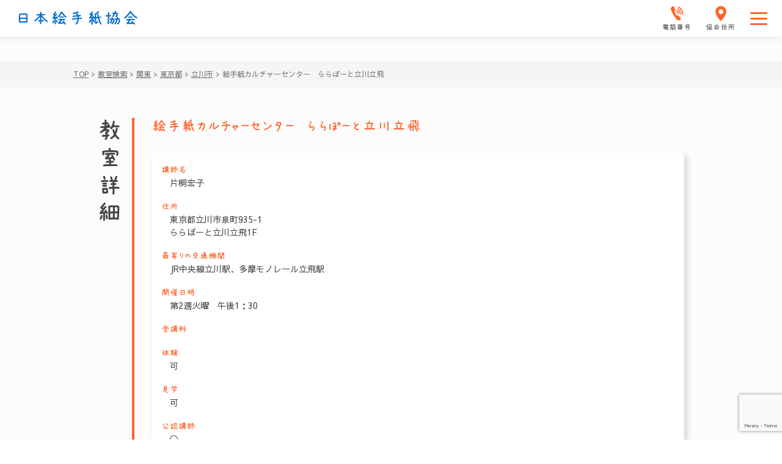

--- FILE ---
content_type: text/html; charset=UTF-8
request_url: https://etegami.or.jp/class_searchs/%E7%B5%B5%E6%89%8B%E7%B4%99%E3%82%AB%E3%83%AB%E3%83%81%E3%83%A3%E3%83%BC%E3%82%BB%E3%83%B3%E3%82%BF%E3%83%BC%E3%82%89%E3%82%89%E3%81%BD%E3%83%BC%E3%81%A8%E7%AB%8B%E5%B7%9D%E7%AB%8B%E9%A3%9B/
body_size: 17455
content:
<!DOCTYPE html>
<html lang="ja">
<head>
    <meta charset="UTF-8">
    <!-- descriptions -->
    <meta http-equiv="X-UA-Compatible" content="IE=edge">
    <meta name="format-detection" content="telephone=no">
    <meta name="description" content="日本絵手紙協会では絵手紙に関するさまざまな活動を行っています。">
    <meta name="keywords" content="一般社団法人,日本絵手紙協会,絵手紙,月刊絵手紙,東京,大阪">
    <meta name="viewport" content="width=device-width,initial-scale=1.0,maximum-scale=1.0">
    <meta property="og:site_name" content="一般社団法人 日本絵手紙協会">
    <meta property="og:description" content="日本絵手紙協会では絵手紙に関するさまざまな活動を行っています。">

    <script src="https://code.jquery.com/jquery-3.5.1.min.js" integrity="sha256-9/aliU8dGd2tb6OSsuzixeV4y/faTqgFtohetphbbj0=" crossorigin="anonymous"></script>
    <link rel="preconnect" href="https://fonts.gstatic.com">
    <link rel="stylesheet" href="https://etegami.or.jp/wp-content/themes/em/css/destyle.css">
    <link href="https://fonts.googleapis.com/css2?family=Sawarabi+Gothic&display=swap" rel="stylesheet">
    <link rel="stylesheet" href="https://use.fontawesome.com/releases/v5.8.1/css/all.css">
    <link rel="apple-touch-icon" sizes="57x57" href="/apple-icon-57x57.png">
    <link rel="apple-touch-icon" sizes="60x60" href="/apple-icon-60x60.png">
    <link rel="apple-touch-icon" sizes="72x72" href="/apple-icon-72x72.png">
    <link rel="apple-touch-icon" sizes="76x76" href="/apple-icon-76x76.png">
    <link rel="apple-touch-icon" sizes="114x114" href="/apple-icon-114x114.png">
    <link rel="apple-touch-icon" sizes="120x120" href="/apple-icon-120x120.png">
    <link rel="apple-touch-icon" sizes="144x144" href="/apple-icon-144x144.png">
    <link rel="apple-touch-icon" sizes="152x152" href="/apple-icon-152x152.png">
    <link rel="apple-touch-icon" sizes="180x180" href="/apple-icon-180x180.png">
    <link rel="icon" type="image/png" sizes="192x192"  href="/android-icon-192x192.png">
    <link rel="icon" type="image/png" sizes="32x32" href="/favicon-32x32.png">
    <link rel="icon" type="image/png" sizes="96x96" href="/favicon-96x96.png">
    <link rel="icon" type="image/png" sizes="16x16" href="/favicon-16x16.png">
    <link rel="manifest" href="/manifest.json">
    <meta name="msapplication-TileColor" content="#ffffff">
    <meta name="msapplication-TileImage" content="/ms-icon-144x144.png">
    <meta name="theme-color" content="#ffffff">
        <!-- アーカイブページ専用css & title -->
                <!-- アーカイブページ専用css & title end -->
                    <!-- 固定ページ専用css & title -->
        <!-- 固定ページ専用css & title end -->
    <!-- 教室検索（日本地図） -->
    
    <!-- 教室検索　フォーム -->
    
    <!-- 18-2 文通の会（友の会 全国大会） -->
        <!-- 18-2 文通の会（友の会 全国大会） end -->
    <!-- 15-2 『月刊絵手紙』バックナンバー 作家一覧-->
    <!-- 38 関連団体・施設 -->
        <!-- 15-2 『月刊絵手紙』バックナンバー 作家一覧 end -->
    <!-- 38 関連団体・施設 end -->
    <!-- 11-3 通信講座（指定） -->
        <!-- 11-3 通信講座（指定） end -->
    <!-- 12-2 通学講座（詳細一覧） -->
        <!-- 12-2 通学講座（詳細一覧） end -->
    <!-- 33 絵手紙道具販売 -->
        <!-- 33 絵手紙道具販売 end -->
    <!-- 44-9 お問合せ -->
        <!-- 44-9 お問合せ end -->
    <script type="text/javascript" src="https://etegami.or.jp/wp-content/themes/em/js/index.js"></script>
    
    <link rel="stylesheet" href="https://etegami.or.jp/wp-content/themes/em/css/style.css">
    
		<!-- All in One SEO 4.7.0 - aioseo.com -->
		<meta name="robots" content="max-image-preview:large" />
		<meta name="google-site-verification" content="QIvyvG7-MzGEobrxF9x5xk22bndq4K0wN66alZ9xl2E" />
		<meta name="msvalidate.01" content="95A4F20BC5114502EDFA84C68B32A15F" />
		<link rel="canonical" href="https://etegami.or.jp/class_searchs/%e7%b5%b5%e6%89%8b%e7%b4%99%e3%82%ab%e3%83%ab%e3%83%81%e3%83%a3%e3%83%bc%e3%82%bb%e3%83%b3%e3%82%bf%e3%83%bc%e3%82%89%e3%82%89%e3%81%bd%e3%83%bc%e3%81%a8%e7%ab%8b%e5%b7%9d%e7%ab%8b%e9%a3%9b/" />
		<meta name="generator" content="All in One SEO (AIOSEO) 4.7.0" />
		<meta property="og:locale" content="ja_JP" />
		<meta property="og:site_name" content="日本絵手紙協会 - 日本絵手紙協会では絵手紙に関するさまざまな活動を行っています。" />
		<meta property="og:type" content="article" />
		<meta property="og:title" content="絵手紙カルチャーセンター ららぽーと立川立飛 - 日本絵手紙協会" />
		<meta property="og:url" content="https://etegami.or.jp/class_searchs/%e7%b5%b5%e6%89%8b%e7%b4%99%e3%82%ab%e3%83%ab%e3%83%81%e3%83%a3%e3%83%bc%e3%82%bb%e3%83%b3%e3%82%bf%e3%83%bc%e3%82%89%e3%82%89%e3%81%bd%e3%83%bc%e3%81%a8%e7%ab%8b%e5%b7%9d%e7%ab%8b%e9%a3%9b/" />
		<meta property="article:published_time" content="2023-03-20T06:11:54+00:00" />
		<meta property="article:modified_time" content="2023-05-18T02:14:34+00:00" />
		<meta name="twitter:card" content="summary_large_image" />
		<meta name="twitter:title" content="絵手紙カルチャーセンター ららぽーと立川立飛 - 日本絵手紙協会" />
		<script type="application/ld+json" class="aioseo-schema">
			{"@context":"https:\/\/schema.org","@graph":[{"@type":"BreadcrumbList","@id":"https:\/\/etegami.or.jp\/class_searchs\/%e7%b5%b5%e6%89%8b%e7%b4%99%e3%82%ab%e3%83%ab%e3%83%81%e3%83%a3%e3%83%bc%e3%82%bb%e3%83%b3%e3%82%bf%e3%83%bc%e3%82%89%e3%82%89%e3%81%bd%e3%83%bc%e3%81%a8%e7%ab%8b%e5%b7%9d%e7%ab%8b%e9%a3%9b\/#breadcrumblist","itemListElement":[{"@type":"ListItem","@id":"https:\/\/etegami.or.jp\/#listItem","position":1,"name":"\u5bb6","item":"https:\/\/etegami.or.jp\/","nextItem":"https:\/\/etegami.or.jp\/class_searchs\/%e7%b5%b5%e6%89%8b%e7%b4%99%e3%82%ab%e3%83%ab%e3%83%81%e3%83%a3%e3%83%bc%e3%82%bb%e3%83%b3%e3%82%bf%e3%83%bc%e3%82%89%e3%82%89%e3%81%bd%e3%83%bc%e3%81%a8%e7%ab%8b%e5%b7%9d%e7%ab%8b%e9%a3%9b\/#listItem"},{"@type":"ListItem","@id":"https:\/\/etegami.or.jp\/class_searchs\/%e7%b5%b5%e6%89%8b%e7%b4%99%e3%82%ab%e3%83%ab%e3%83%81%e3%83%a3%e3%83%bc%e3%82%bb%e3%83%b3%e3%82%bf%e3%83%bc%e3%82%89%e3%82%89%e3%81%bd%e3%83%bc%e3%81%a8%e7%ab%8b%e5%b7%9d%e7%ab%8b%e9%a3%9b\/#listItem","position":2,"name":"\u7d75\u624b\u7d19\u30ab\u30eb\u30c1\u30e3\u30fc\u30bb\u30f3\u30bf\u30fc\u3000\u3089\u3089\u307d\u30fc\u3068\u7acb\u5ddd\u7acb\u98db","previousItem":"https:\/\/etegami.or.jp\/#listItem"}]},{"@type":"Organization","@id":"https:\/\/etegami.or.jp\/#organization","name":"\u65e5\u672c\u7d75\u624b\u7d19\u5354\u4f1a","description":"\u65e5\u672c\u7d75\u624b\u7d19\u5354\u4f1a\u3067\u306f\u7d75\u624b\u7d19\u306b\u95a2\u3059\u308b\u3055\u307e\u3056\u307e\u306a\u6d3b\u52d5\u3092\u884c\u3063\u3066\u3044\u307e\u3059\u3002","url":"https:\/\/etegami.or.jp\/"},{"@type":"WebPage","@id":"https:\/\/etegami.or.jp\/class_searchs\/%e7%b5%b5%e6%89%8b%e7%b4%99%e3%82%ab%e3%83%ab%e3%83%81%e3%83%a3%e3%83%bc%e3%82%bb%e3%83%b3%e3%82%bf%e3%83%bc%e3%82%89%e3%82%89%e3%81%bd%e3%83%bc%e3%81%a8%e7%ab%8b%e5%b7%9d%e7%ab%8b%e9%a3%9b\/#webpage","url":"https:\/\/etegami.or.jp\/class_searchs\/%e7%b5%b5%e6%89%8b%e7%b4%99%e3%82%ab%e3%83%ab%e3%83%81%e3%83%a3%e3%83%bc%e3%82%bb%e3%83%b3%e3%82%bf%e3%83%bc%e3%82%89%e3%82%89%e3%81%bd%e3%83%bc%e3%81%a8%e7%ab%8b%e5%b7%9d%e7%ab%8b%e9%a3%9b\/","name":"\u7d75\u624b\u7d19\u30ab\u30eb\u30c1\u30e3\u30fc\u30bb\u30f3\u30bf\u30fc \u3089\u3089\u307d\u30fc\u3068\u7acb\u5ddd\u7acb\u98db - \u65e5\u672c\u7d75\u624b\u7d19\u5354\u4f1a","inLanguage":"ja","isPartOf":{"@id":"https:\/\/etegami.or.jp\/#website"},"breadcrumb":{"@id":"https:\/\/etegami.or.jp\/class_searchs\/%e7%b5%b5%e6%89%8b%e7%b4%99%e3%82%ab%e3%83%ab%e3%83%81%e3%83%a3%e3%83%bc%e3%82%bb%e3%83%b3%e3%82%bf%e3%83%bc%e3%82%89%e3%82%89%e3%81%bd%e3%83%bc%e3%81%a8%e7%ab%8b%e5%b7%9d%e7%ab%8b%e9%a3%9b\/#breadcrumblist"},"datePublished":"2023-03-20T15:11:54+09:00","dateModified":"2023-05-18T11:14:34+09:00"},{"@type":"WebSite","@id":"https:\/\/etegami.or.jp\/#website","url":"https:\/\/etegami.or.jp\/","name":"\u65e5\u672c\u7d75\u624b\u7d19\u5354\u4f1a","description":"\u65e5\u672c\u7d75\u624b\u7d19\u5354\u4f1a\u3067\u306f\u7d75\u624b\u7d19\u306b\u95a2\u3059\u308b\u3055\u307e\u3056\u307e\u306a\u6d3b\u52d5\u3092\u884c\u3063\u3066\u3044\u307e\u3059\u3002","inLanguage":"ja","publisher":{"@id":"https:\/\/etegami.or.jp\/#organization"}}]}
		</script>
		<!-- All in One SEO -->

<link rel="alternate" title="oEmbed (JSON)" type="application/json+oembed" href="https://etegami.or.jp/wp-json/oembed/1.0/embed?url=https%3A%2F%2Fetegami.or.jp%2Fclass_searchs%2F%25e7%25b5%25b5%25e6%2589%258b%25e7%25b4%2599%25e3%2582%25ab%25e3%2583%25ab%25e3%2583%2581%25e3%2583%25a3%25e3%2583%25bc%25e3%2582%25bb%25e3%2583%25b3%25e3%2582%25bf%25e3%2583%25bc%25e3%2582%2589%25e3%2582%2589%25e3%2581%25bd%25e3%2583%25bc%25e3%2581%25a8%25e7%25ab%258b%25e5%25b7%259d%25e7%25ab%258b%25e9%25a3%259b%2F" />
<link rel="alternate" title="oEmbed (XML)" type="text/xml+oembed" href="https://etegami.or.jp/wp-json/oembed/1.0/embed?url=https%3A%2F%2Fetegami.or.jp%2Fclass_searchs%2F%25e7%25b5%25b5%25e6%2589%258b%25e7%25b4%2599%25e3%2582%25ab%25e3%2583%25ab%25e3%2583%2581%25e3%2583%25a3%25e3%2583%25bc%25e3%2582%25bb%25e3%2583%25b3%25e3%2582%25bf%25e3%2583%25bc%25e3%2582%2589%25e3%2582%2589%25e3%2581%25bd%25e3%2583%25bc%25e3%2581%25a8%25e7%25ab%258b%25e5%25b7%259d%25e7%25ab%258b%25e9%25a3%259b%2F&#038;format=xml" />

<!-- SEO SIMPLE PACK 2.5.1 -->
<title>絵手紙カルチャーセンター　ららぽーと立川立飛 | 日本絵手紙協会</title>
<meta name="robots" content="noindex">
<meta name="keywords" content="日本絵手紙協会">
<link rel="canonical" href="https://etegami.or.jp/class_searchs/%e7%b5%b5%e6%89%8b%e7%b4%99%e3%82%ab%e3%83%ab%e3%83%81%e3%83%a3%e3%83%bc%e3%82%bb%e3%83%b3%e3%82%bf%e3%83%bc%e3%82%89%e3%82%89%e3%81%bd%e3%83%bc%e3%81%a8%e7%ab%8b%e5%b7%9d%e7%ab%8b%e9%a3%9b/">
<meta property="og:locale" content="ja_JP">
<meta property="og:title" content="絵手紙カルチャーセンター　ららぽーと立川立飛 | 日本絵手紙協会">
<meta property="og:description" content="">
<meta property="og:url" content="https://etegami.or.jp/class_searchs/%e7%b5%b5%e6%89%8b%e7%b4%99%e3%82%ab%e3%83%ab%e3%83%81%e3%83%a3%e3%83%bc%e3%82%bb%e3%83%b3%e3%82%bf%e3%83%bc%e3%82%89%e3%82%89%e3%81%bd%e3%83%bc%e3%81%a8%e7%ab%8b%e5%b7%9d%e7%ab%8b%e9%a3%9b/">
<meta property="og:site_name" content="日本絵手紙協会">
<meta property="og:type" content="article">
<meta name="twitter:card" content="summary_large_image">
<!-- Google Analytics (gtag.js) -->
<script async src="https://www.googletagmanager.com/gtag/js?id=UA-239883525-1"></script>
<script>
	window.dataLayer = window.dataLayer || [];
	function gtag(){dataLayer.push(arguments);}
	gtag("js", new Date());
	gtag("config", "UA-239883525-1");
</script>
<!-- / SEO SIMPLE PACK -->

		<!-- This site uses the Google Analytics by MonsterInsights plugin v8.10.0 - Using Analytics tracking - https://www.monsterinsights.com/ -->
		<!-- Note: MonsterInsights is not currently configured on this site. The site owner needs to authenticate with Google Analytics in the MonsterInsights settings panel. -->
					<!-- No UA code set -->
				<!-- / Google Analytics by MonsterInsights -->
		<style id='wp-img-auto-sizes-contain-inline-css' type='text/css'>
img:is([sizes=auto i],[sizes^="auto," i]){contain-intrinsic-size:3000px 1500px}
/*# sourceURL=wp-img-auto-sizes-contain-inline-css */
</style>
<link rel='stylesheet' id='sbi_styles-css' href='https://etegami.or.jp/wp-content/plugins/instagram-feed-pro/css/sbi-styles.min.css?ver=6.3.5' type='text/css' media='all' />
<style id='wp-emoji-styles-inline-css' type='text/css'>

	img.wp-smiley, img.emoji {
		display: inline !important;
		border: none !important;
		box-shadow: none !important;
		height: 1em !important;
		width: 1em !important;
		margin: 0 0.07em !important;
		vertical-align: -0.1em !important;
		background: none !important;
		padding: 0 !important;
	}
/*# sourceURL=wp-emoji-styles-inline-css */
</style>
<style id='wp-block-library-inline-css' type='text/css'>
:root{--wp-block-synced-color:#7a00df;--wp-block-synced-color--rgb:122,0,223;--wp-bound-block-color:var(--wp-block-synced-color);--wp-editor-canvas-background:#ddd;--wp-admin-theme-color:#007cba;--wp-admin-theme-color--rgb:0,124,186;--wp-admin-theme-color-darker-10:#006ba1;--wp-admin-theme-color-darker-10--rgb:0,107,160.5;--wp-admin-theme-color-darker-20:#005a87;--wp-admin-theme-color-darker-20--rgb:0,90,135;--wp-admin-border-width-focus:2px}@media (min-resolution:192dpi){:root{--wp-admin-border-width-focus:1.5px}}.wp-element-button{cursor:pointer}:root .has-very-light-gray-background-color{background-color:#eee}:root .has-very-dark-gray-background-color{background-color:#313131}:root .has-very-light-gray-color{color:#eee}:root .has-very-dark-gray-color{color:#313131}:root .has-vivid-green-cyan-to-vivid-cyan-blue-gradient-background{background:linear-gradient(135deg,#00d084,#0693e3)}:root .has-purple-crush-gradient-background{background:linear-gradient(135deg,#34e2e4,#4721fb 50%,#ab1dfe)}:root .has-hazy-dawn-gradient-background{background:linear-gradient(135deg,#faaca8,#dad0ec)}:root .has-subdued-olive-gradient-background{background:linear-gradient(135deg,#fafae1,#67a671)}:root .has-atomic-cream-gradient-background{background:linear-gradient(135deg,#fdd79a,#004a59)}:root .has-nightshade-gradient-background{background:linear-gradient(135deg,#330968,#31cdcf)}:root .has-midnight-gradient-background{background:linear-gradient(135deg,#020381,#2874fc)}:root{--wp--preset--font-size--normal:16px;--wp--preset--font-size--huge:42px}.has-regular-font-size{font-size:1em}.has-larger-font-size{font-size:2.625em}.has-normal-font-size{font-size:var(--wp--preset--font-size--normal)}.has-huge-font-size{font-size:var(--wp--preset--font-size--huge)}.has-text-align-center{text-align:center}.has-text-align-left{text-align:left}.has-text-align-right{text-align:right}.has-fit-text{white-space:nowrap!important}#end-resizable-editor-section{display:none}.aligncenter{clear:both}.items-justified-left{justify-content:flex-start}.items-justified-center{justify-content:center}.items-justified-right{justify-content:flex-end}.items-justified-space-between{justify-content:space-between}.screen-reader-text{border:0;clip-path:inset(50%);height:1px;margin:-1px;overflow:hidden;padding:0;position:absolute;width:1px;word-wrap:normal!important}.screen-reader-text:focus{background-color:#ddd;clip-path:none;color:#444;display:block;font-size:1em;height:auto;left:5px;line-height:normal;padding:15px 23px 14px;text-decoration:none;top:5px;width:auto;z-index:100000}html :where(.has-border-color){border-style:solid}html :where([style*=border-top-color]){border-top-style:solid}html :where([style*=border-right-color]){border-right-style:solid}html :where([style*=border-bottom-color]){border-bottom-style:solid}html :where([style*=border-left-color]){border-left-style:solid}html :where([style*=border-width]){border-style:solid}html :where([style*=border-top-width]){border-top-style:solid}html :where([style*=border-right-width]){border-right-style:solid}html :where([style*=border-bottom-width]){border-bottom-style:solid}html :where([style*=border-left-width]){border-left-style:solid}html :where(img[class*=wp-image-]){height:auto;max-width:100%}:where(figure){margin:0 0 1em}html :where(.is-position-sticky){--wp-admin--admin-bar--position-offset:var(--wp-admin--admin-bar--height,0px)}@media screen and (max-width:600px){html :where(.is-position-sticky){--wp-admin--admin-bar--position-offset:0px}}

/*# sourceURL=wp-block-library-inline-css */
</style><style id='global-styles-inline-css' type='text/css'>
:root{--wp--preset--aspect-ratio--square: 1;--wp--preset--aspect-ratio--4-3: 4/3;--wp--preset--aspect-ratio--3-4: 3/4;--wp--preset--aspect-ratio--3-2: 3/2;--wp--preset--aspect-ratio--2-3: 2/3;--wp--preset--aspect-ratio--16-9: 16/9;--wp--preset--aspect-ratio--9-16: 9/16;--wp--preset--color--black: #000000;--wp--preset--color--cyan-bluish-gray: #abb8c3;--wp--preset--color--white: #ffffff;--wp--preset--color--pale-pink: #f78da7;--wp--preset--color--vivid-red: #cf2e2e;--wp--preset--color--luminous-vivid-orange: #ff6900;--wp--preset--color--luminous-vivid-amber: #fcb900;--wp--preset--color--light-green-cyan: #7bdcb5;--wp--preset--color--vivid-green-cyan: #00d084;--wp--preset--color--pale-cyan-blue: #8ed1fc;--wp--preset--color--vivid-cyan-blue: #0693e3;--wp--preset--color--vivid-purple: #9b51e0;--wp--preset--gradient--vivid-cyan-blue-to-vivid-purple: linear-gradient(135deg,rgb(6,147,227) 0%,rgb(155,81,224) 100%);--wp--preset--gradient--light-green-cyan-to-vivid-green-cyan: linear-gradient(135deg,rgb(122,220,180) 0%,rgb(0,208,130) 100%);--wp--preset--gradient--luminous-vivid-amber-to-luminous-vivid-orange: linear-gradient(135deg,rgb(252,185,0) 0%,rgb(255,105,0) 100%);--wp--preset--gradient--luminous-vivid-orange-to-vivid-red: linear-gradient(135deg,rgb(255,105,0) 0%,rgb(207,46,46) 100%);--wp--preset--gradient--very-light-gray-to-cyan-bluish-gray: linear-gradient(135deg,rgb(238,238,238) 0%,rgb(169,184,195) 100%);--wp--preset--gradient--cool-to-warm-spectrum: linear-gradient(135deg,rgb(74,234,220) 0%,rgb(151,120,209) 20%,rgb(207,42,186) 40%,rgb(238,44,130) 60%,rgb(251,105,98) 80%,rgb(254,248,76) 100%);--wp--preset--gradient--blush-light-purple: linear-gradient(135deg,rgb(255,206,236) 0%,rgb(152,150,240) 100%);--wp--preset--gradient--blush-bordeaux: linear-gradient(135deg,rgb(254,205,165) 0%,rgb(254,45,45) 50%,rgb(107,0,62) 100%);--wp--preset--gradient--luminous-dusk: linear-gradient(135deg,rgb(255,203,112) 0%,rgb(199,81,192) 50%,rgb(65,88,208) 100%);--wp--preset--gradient--pale-ocean: linear-gradient(135deg,rgb(255,245,203) 0%,rgb(182,227,212) 50%,rgb(51,167,181) 100%);--wp--preset--gradient--electric-grass: linear-gradient(135deg,rgb(202,248,128) 0%,rgb(113,206,126) 100%);--wp--preset--gradient--midnight: linear-gradient(135deg,rgb(2,3,129) 0%,rgb(40,116,252) 100%);--wp--preset--font-size--small: 13px;--wp--preset--font-size--medium: 20px;--wp--preset--font-size--large: 36px;--wp--preset--font-size--x-large: 42px;--wp--preset--spacing--20: 0.44rem;--wp--preset--spacing--30: 0.67rem;--wp--preset--spacing--40: 1rem;--wp--preset--spacing--50: 1.5rem;--wp--preset--spacing--60: 2.25rem;--wp--preset--spacing--70: 3.38rem;--wp--preset--spacing--80: 5.06rem;--wp--preset--shadow--natural: 6px 6px 9px rgba(0, 0, 0, 0.2);--wp--preset--shadow--deep: 12px 12px 50px rgba(0, 0, 0, 0.4);--wp--preset--shadow--sharp: 6px 6px 0px rgba(0, 0, 0, 0.2);--wp--preset--shadow--outlined: 6px 6px 0px -3px rgb(255, 255, 255), 6px 6px rgb(0, 0, 0);--wp--preset--shadow--crisp: 6px 6px 0px rgb(0, 0, 0);}:where(.is-layout-flex){gap: 0.5em;}:where(.is-layout-grid){gap: 0.5em;}body .is-layout-flex{display: flex;}.is-layout-flex{flex-wrap: wrap;align-items: center;}.is-layout-flex > :is(*, div){margin: 0;}body .is-layout-grid{display: grid;}.is-layout-grid > :is(*, div){margin: 0;}:where(.wp-block-columns.is-layout-flex){gap: 2em;}:where(.wp-block-columns.is-layout-grid){gap: 2em;}:where(.wp-block-post-template.is-layout-flex){gap: 1.25em;}:where(.wp-block-post-template.is-layout-grid){gap: 1.25em;}.has-black-color{color: var(--wp--preset--color--black) !important;}.has-cyan-bluish-gray-color{color: var(--wp--preset--color--cyan-bluish-gray) !important;}.has-white-color{color: var(--wp--preset--color--white) !important;}.has-pale-pink-color{color: var(--wp--preset--color--pale-pink) !important;}.has-vivid-red-color{color: var(--wp--preset--color--vivid-red) !important;}.has-luminous-vivid-orange-color{color: var(--wp--preset--color--luminous-vivid-orange) !important;}.has-luminous-vivid-amber-color{color: var(--wp--preset--color--luminous-vivid-amber) !important;}.has-light-green-cyan-color{color: var(--wp--preset--color--light-green-cyan) !important;}.has-vivid-green-cyan-color{color: var(--wp--preset--color--vivid-green-cyan) !important;}.has-pale-cyan-blue-color{color: var(--wp--preset--color--pale-cyan-blue) !important;}.has-vivid-cyan-blue-color{color: var(--wp--preset--color--vivid-cyan-blue) !important;}.has-vivid-purple-color{color: var(--wp--preset--color--vivid-purple) !important;}.has-black-background-color{background-color: var(--wp--preset--color--black) !important;}.has-cyan-bluish-gray-background-color{background-color: var(--wp--preset--color--cyan-bluish-gray) !important;}.has-white-background-color{background-color: var(--wp--preset--color--white) !important;}.has-pale-pink-background-color{background-color: var(--wp--preset--color--pale-pink) !important;}.has-vivid-red-background-color{background-color: var(--wp--preset--color--vivid-red) !important;}.has-luminous-vivid-orange-background-color{background-color: var(--wp--preset--color--luminous-vivid-orange) !important;}.has-luminous-vivid-amber-background-color{background-color: var(--wp--preset--color--luminous-vivid-amber) !important;}.has-light-green-cyan-background-color{background-color: var(--wp--preset--color--light-green-cyan) !important;}.has-vivid-green-cyan-background-color{background-color: var(--wp--preset--color--vivid-green-cyan) !important;}.has-pale-cyan-blue-background-color{background-color: var(--wp--preset--color--pale-cyan-blue) !important;}.has-vivid-cyan-blue-background-color{background-color: var(--wp--preset--color--vivid-cyan-blue) !important;}.has-vivid-purple-background-color{background-color: var(--wp--preset--color--vivid-purple) !important;}.has-black-border-color{border-color: var(--wp--preset--color--black) !important;}.has-cyan-bluish-gray-border-color{border-color: var(--wp--preset--color--cyan-bluish-gray) !important;}.has-white-border-color{border-color: var(--wp--preset--color--white) !important;}.has-pale-pink-border-color{border-color: var(--wp--preset--color--pale-pink) !important;}.has-vivid-red-border-color{border-color: var(--wp--preset--color--vivid-red) !important;}.has-luminous-vivid-orange-border-color{border-color: var(--wp--preset--color--luminous-vivid-orange) !important;}.has-luminous-vivid-amber-border-color{border-color: var(--wp--preset--color--luminous-vivid-amber) !important;}.has-light-green-cyan-border-color{border-color: var(--wp--preset--color--light-green-cyan) !important;}.has-vivid-green-cyan-border-color{border-color: var(--wp--preset--color--vivid-green-cyan) !important;}.has-pale-cyan-blue-border-color{border-color: var(--wp--preset--color--pale-cyan-blue) !important;}.has-vivid-cyan-blue-border-color{border-color: var(--wp--preset--color--vivid-cyan-blue) !important;}.has-vivid-purple-border-color{border-color: var(--wp--preset--color--vivid-purple) !important;}.has-vivid-cyan-blue-to-vivid-purple-gradient-background{background: var(--wp--preset--gradient--vivid-cyan-blue-to-vivid-purple) !important;}.has-light-green-cyan-to-vivid-green-cyan-gradient-background{background: var(--wp--preset--gradient--light-green-cyan-to-vivid-green-cyan) !important;}.has-luminous-vivid-amber-to-luminous-vivid-orange-gradient-background{background: var(--wp--preset--gradient--luminous-vivid-amber-to-luminous-vivid-orange) !important;}.has-luminous-vivid-orange-to-vivid-red-gradient-background{background: var(--wp--preset--gradient--luminous-vivid-orange-to-vivid-red) !important;}.has-very-light-gray-to-cyan-bluish-gray-gradient-background{background: var(--wp--preset--gradient--very-light-gray-to-cyan-bluish-gray) !important;}.has-cool-to-warm-spectrum-gradient-background{background: var(--wp--preset--gradient--cool-to-warm-spectrum) !important;}.has-blush-light-purple-gradient-background{background: var(--wp--preset--gradient--blush-light-purple) !important;}.has-blush-bordeaux-gradient-background{background: var(--wp--preset--gradient--blush-bordeaux) !important;}.has-luminous-dusk-gradient-background{background: var(--wp--preset--gradient--luminous-dusk) !important;}.has-pale-ocean-gradient-background{background: var(--wp--preset--gradient--pale-ocean) !important;}.has-electric-grass-gradient-background{background: var(--wp--preset--gradient--electric-grass) !important;}.has-midnight-gradient-background{background: var(--wp--preset--gradient--midnight) !important;}.has-small-font-size{font-size: var(--wp--preset--font-size--small) !important;}.has-medium-font-size{font-size: var(--wp--preset--font-size--medium) !important;}.has-large-font-size{font-size: var(--wp--preset--font-size--large) !important;}.has-x-large-font-size{font-size: var(--wp--preset--font-size--x-large) !important;}
/*# sourceURL=global-styles-inline-css */
</style>

<style id='classic-theme-styles-inline-css' type='text/css'>
/*! This file is auto-generated */
.wp-block-button__link{color:#fff;background-color:#32373c;border-radius:9999px;box-shadow:none;text-decoration:none;padding:calc(.667em + 2px) calc(1.333em + 2px);font-size:1.125em}.wp-block-file__button{background:#32373c;color:#fff;text-decoration:none}
/*# sourceURL=/wp-includes/css/classic-themes.min.css */
</style>
<link rel='stylesheet' id='contact-form-7-css' href='https://etegami.or.jp/wp-content/plugins/contact-form-7/includes/css/styles.css?ver=5.7.3' type='text/css' media='all' />
<link rel='stylesheet' id='cf7msm_styles-css' href='https://etegami.or.jp/wp-content/plugins/contact-form-7-multi-step-module/resources/cf7msm.css?ver=4.2' type='text/css' media='all' />
<script type="text/javascript" src="https://etegami.or.jp/wp-includes/js/jquery/jquery.min.js?ver=3.7.1" id="jquery-core-js"></script>
<script type="text/javascript" src="https://etegami.or.jp/wp-includes/js/jquery/jquery-migrate.min.js?ver=3.4.1" id="jquery-migrate-js"></script>
<link rel="https://api.w.org/" href="https://etegami.or.jp/wp-json/" /><link rel="alternate" title="JSON" type="application/json" href="https://etegami.or.jp/wp-json/wp/v2/class_searchs/5442" /><link rel="EditURI" type="application/rsd+xml" title="RSD" href="https://etegami.or.jp/xmlrpc.php?rsd" />
<meta name="generator" content="WordPress 6.9" />
<link rel='shortlink' href='https://etegami.or.jp/?p=5442' />
</head>

<body data-rsssl=1>
    <div class="SpMenu">
        <a id="sp-menu-btn" class="SpMenu__btn button-link">
            <i class="fas fa-bars fa-lg"></i>
            メニュー
        </a>
    </div>
    <!-- メニューもーだる -->
    
<div id="menu-modal" class="MenuModalWrap Menu">
    <div class="ModalContents">
        <div class="ModalHeader">
            <div class="CloseBtn">
                <a id="modal-close-btn" class="CloseBtn__btn">
                    <img class="CloseBtn__btnImg" src="https://etegami.or.jp/wp-content/themes/em/img/top/modal-close.png" alt="モーダル閉じるボタン">
                </a>
            </div>
            <div class="Heading">
                <h2 class="Heading__text"><a href="https://etegami.or.jp/wp-content/themes/em/index.php">日本絵手紙協会<a></h2>
            </div>
        </div>
        <!-- imgゾーン、プラグインとかで描く -->
        <nav class="NavMenu">
    <div class="NavList">
        <div class="NavList__item">
            <div id="modal-nav-child-about-etegamia" class="NavItem NavItemTop">
                <a href="https://etegami.or.jp/" class="NavItem__link top-font">TOP</a>
                <!-- 子メニュー「絵手紙とは」 -->
                <!-- <div id="modal-child-menu-about-etegami" class="NavChildMenu NavChildMenu--m1"> -->
            </div>
            <div id="modal-nav-child-about-etegami" class="NavItem">
                <div class="NavItem__link">絵手紙とは？
                </div>
                <!-- 子メニュー「絵手紙とは」 -->
                <!-- <div id="modal-child-menu-about-etegami" class="NavChildMenu NavChildMenu--m1"> -->
                <div id="modal-child-menu-about-etegami" class="NavChildMenu NavChildMenu--m1">
                    <div class="Baloon Baloon--one">
                        <div class="ChildMenuList ChildMenuList--item1">
                            <ul class="ChildMenuList__item">
                                <li class="MenuItem ChildMenu">
                                    <a class="MenuItem__link" href="https://etegami.or.jp/about_etegami">絵手紙とは？</a>
                                </li>
                                <li class="MenuItem ChildMenu">
                                    <a class="MenuItem__link fs-ms" href="https://etegami.or.jp/introduce_tool">絵手紙道具紹介</a>
                                </li>
                                <li class="MenuItem ChildMenu  MenuItem--right-border-768">
                                    <a class="MenuItem__link" href="https://etegami.or.jp/howto_draw">絵手紙のかきかた</a>
                                </li>
                                <li class="MenuItem ChildMenu MenuItem--right-border">
                                    <a class="MenuItem__link fs-ssm" href="https://etegami.or.jp/social_contributions">絵手紙でできる<span class="MenuItem__link--br-2 fs-md">社会貢献</span></a>
                                </li>
                            </ul>
                        </div>
                    </div>
                </div><!-- /#modal-child-menu-about-etegami -->
            </div>
            <div id="modal-nav-child-search-classroom" class="NavItem PositionTop on">
                <div class="new-icon-area on">
                  <div class="new-icon-box">
  					    		<img class="new-icon-img" src="https://etegami.or.jp/wp-content/themes/em/img/new-icon01.svg">
                  </div>
						    </div>
                <div class="NavItem__link">まずは体験<span class="NavItem__link--br-2  on">(教室検索)</span></div>
                <!-- 子メニュー要素「まずは体験」 -->
                <div id="modal-child-menu-search-classroom" class="NavChildMenu NavChildMenu--m2">
                    <div class="Baloon Baloon--two">
                        <div class="ChildMenuList ChildMenuList--item2">
                            <ul class="ChildMenuList__item">
                                <li class="MenuItem ChildMenu MenuItem--right-border ">
                                    <a class="MenuItem__link" href="https://etegami.or.jp/experience">絵手紙体験</a>
                                </li>
                                <li class="MenuItem ChildMenu MenuItem--right-border on">
                                    <a class="MenuItem__link" href="https://etegami.or.jp/search_classroom_map">教室検索</a>
                                </li>
                            </ul>
                        </div>
                    </div>
                </div><!-- /#modal-child-menu-search-classroom -->
            </div>
            <div id="modal-nav-child-begin-learn" class="NavItem">
                <div class="NavItem__link">始める・学ぶ
                </div>
                <!-- 子メニュー「始める・学ぶ」 -->
                <div id="modal-child-menu-begin-learn" class="NavChildMenu NavChildMenu--m3">
                    <div class="Baloon Baloon--three">
                        <div class="ChildMenuList ChildMenuList--item4">
                            <ul class="ChildMenuList__item">
                                <li class="MenuItem ChildMenu">
                                    <a class="MenuItem__link" href="https://etegami.or.jp/course">講座</a>
                                </li>
                                <li class="MenuItem ChildMenu">
                                    <a class="MenuItem__link" href="https://etegami.or.jp/experience">絵手紙体験</a>
                                </li>
                                <li class="MenuItem ChildMenu MenuItem--right-border-768 display_none">
                                    <a class="MenuItem__link" href="https://etegami.or.jp/search_classroom">教室検索</a>
                                </li>
                                <li class="MenuItem ChildMenu MenuItem--right-border">
                                    <a class="MenuItem__link" href="https://etegami.or.jp/monthly_etegami">『月刊絵手紙』</a>
                                </li>
                            </ul>
                        </div>
                    </div>
                </div><!-- /#modal-child-menu-begin-learn -->
            </div>
            <div id="modal-nav-child-enjoy-look" class="NavItem NavItem--right-border pc-border-none">
                <div class="NavItem__link">見る・楽しむ
                </div>
                <!-- 子メニュー「見る・楽しむ」 -->
                <div id="modal-child-menu-enjoy-look" class="NavChildMenu NavChildMenu--m4">
                    <div class="Baloon Baloon--four">
                        <div class="ChildMenuList ChildMenuList--item5">
                            <ul class="ChildMenuList__item">
                                <li class="MenuItem ChildMenu">
                                    <a class="MenuItem__link" href="https://etegami.or.jp/look_etegami">絵手紙を見る</a>
                                </li>
                                <li class="MenuItem ChildMenu">
                                    <a class="MenuItem__link" href="https://etegami.or.jp/exchange_letter">文通の会<span class="MenuItem__link--br-1">(絵手紙友の会)</span></a>
                                </li>
                                <li class="MenuItem ChildMenu MenuItem--right-border-768">
                                    <a class="MenuItem__link" href="https://etegami.or.jp/call_letters">絵手紙募集</a>
                                </li>
                                <li class="MenuItem ChildMenu MenuItem--right-border">
                                    <a class="MenuItem__link" href="https://etegami.or.jp/experience">絵手紙体験</a>
                                </li>
                                <li class="MenuItem ChildMenu MenuItem--right-border display_none">
                                    <a class="MenuItem__link" href="https://etegami.or.jp/search_classroom">教室検索</a>
                                </li>
                            </ul>
                        </div>
                    </div>
                </div><!-- /#modal-child-menu-enjoy-look -->
            </div>
        </div>
    </div>

    <div class="NavList">
        <div class="NavList__item">
            <div id="modal-nav-child-tell-teach" class="NavItem PositionTop">
                <!-- <div class="NavItem__link">伝える<span class="NavItem__link--br-1">指導する</span><span class="NavItem__link--br-2">(資格取得)</span></p> -->
                <div class="NavItem__link">指導する<span class="NavItem__link--br-2">(資格取得)</span><span class="NavItem__link--br-4">伝える</span>
                </div>
                <!-- 子メニュー「伝える・指導する」 -->
                <div id="modal-child-menu-tell-teach" class="NavChildMenu NavChildMenu--m5">
                    <div class="Baloon Baloon--five">
                        <div class="ChildMenuList ChildMenuList--item3">
                            <ul class="ChildMenuList__item">
                                <li class="MenuItem ChildMenu">
                                    <a class="MenuItem__link" href="https://etegami.or.jp/become_instructor">絵手紙の<span class="MenuItem__link--br-3">講師になる</span><span class="MenuItem__link--br-3 fs-sm">(公認講師制度)</span></a>
                                </li>
                                <li class="MenuItem ChildMenu">
                                    <a class="MenuItem__link" href="https://etegami.or.jp/lecturer_dispatch">講師紹介<!--<span class="MenuItem__link--br-3">・講師派遣</span>--></a>
                                </li>
                                <li class="MenuItem ChildMenu MenuItem--right-border">
                                    <a class="MenuItem__link" href="https://etegami.or.jp/rental_teaching_materials">貸出教材</a>
                                </li>
                            </ul>
                        </div>
                    </div>
                </div><!-- /#modal-child-menu-tell-teach -->
            </div>

            <div id="modal-nav-child-sell-books" class="NavItem">
                <div class="NavItem__link">販売<span class="NavItem__link--br-1">(書籍・道具)</span>
                </div>
                <!-- 子メニュー「販売（書籍・道具）」 -->
                <div id="modal-child-menu-sell-books" class="NavChildMenu NavChildMenu--m6">
                    <div class="Baloon Baloon--six">
                        <div class="ChildMenuList ChildMenuList--item7">
                            <ul class="ChildMenuList__item">
                                <li class="MenuItem ChildMenu">
                                    <a class="MenuItem__link" href="https://etegami.or.jp/monthly_etegami">『月刊絵手紙』</a>
                                </li>
                                <li class="MenuItem ChildMenu">
                                    <a class="MenuItem__link" href="https://etegami.or.jp/lets_write_etegami">協会公式ブック<span class="MenuItem__link--br-1">『基礎からわかる 絵手紙の本』</span></a>
                                </li>
                                <li class="MenuItem ChildMenu MenuItem--right-border-768">
                                    <a class="MenuItem__link" href="https://etegami.or.jp/word_collection">小池邦夫のことば集</a>
                                </li>
                                <li class="MenuItem ChildMenu MenuItem--right-border-769">
                                    <a class="MenuItem__link" href="https://etegami.or.jp/etegami_collection">小池邦夫の絵手紙集</a>
                                </li>
                                <li class="MenuItem ChildMenu">
                                    <a class="MenuItem__link" href="https://etegami.or.jp/everyday_tajima">田島家の日々<span class="MenuItem__link--br-1">つれづれ</a>
                                </li>
                                <li class="MenuItem ChildMenu  MenuItem--right-border-768">
                                    <a class="MenuItem__link" href="https://etegami.or.jp/soil_plate_collection">小池邦夫のことばと<span class="MenuItem__link--br-1">土版画集</span></a>
                                </li>
                                <li class="MenuItem ChildMenu">
                                    <a class="MenuItem__link" href="https://etegami.or.jp/other_books">その他書籍</a>
                                </li>
                                <li class="MenuItem ChildMenu MenuItem--right-border">
                                    <a class="MenuItem__link" href="https://etegami.or.jp/etegami_tool">絵手紙道具</a>
                                </li>
                            </ul>
                        </div>
                    </div>
                </div><!-- /#modal-child-menu-sells-books -->
            </div>
            <div id="modal-nav-child-about-association" class="NavItem">
                <div class="NavItem__link">協会について
                </div>
                <!-- 子メニュー「協会について」 -->
                <div id="modal-child-menu-about-association" class="NavChildMenu NavChildMenu--m7">
                    <div class="Baloon Baloon--seven">
                        <div class="ChildMenuList ChildMenuList--item5">
                            <ul class="ChildMenuList__item">
                                <li class="MenuItem ChildMenu">
                                    <a class="MenuItem__link" href="https://etegami.or.jp/profile">日本絵手紙協会<span class="MenuItem__link--br-6">概要</span></a>
                                </li>
                                <li class="MenuItem ChildMenu">
                                    <a class="MenuItem__link" href="https://etegami.or.jp/history">沿革</a>
                                </li>
                                <li class="MenuItem ChildMenu MenuItem--right-border-768">
                                    <a class="MenuItem__link" href="https://etegami.or.jp/founder_introduction">創立者紹介</a>
                                </li>
                                <li class="MenuItem ChildMenu">
                                    <a class="MenuItem__link" href="https://etegami.or.jp/roaf">関連団体・施設</a>
                                </li>
                                <li class="MenuItem ChildMenu MenuItem--right-border">
                                    <a class="MenuItem__link" href="https://etegami.or.jp/privacy">プライバシー<span class="MenuItem__link--br-1">ポリシー</span></a>
                                </li>
                            </ul>
                        </div>
                    </div>
                </div><!-- /#modal-child-menu-about-association -->
            </div>
            <div id="modal-nav-child-contact-us" class="NavItem NavItem--right-border">
                <div class="NavItem__link">お問合せ</div>
                <!-- 子メニュー「お問合せ」 -->
                <div id="modal-child-menu-contact-us" class="NavChildMenu NavChildMenu--m8">
                    <div class="Baloon Baloon--eight">
                        <div class="ChildMenuList ChildMenuList--item5">
                            <ul class="ChildMenuList__item">
                                <li class="MenuItem ChildMenu">
                                    <a class="MenuItem__link" href="https://etegami.or.jp/contact_summary">お問合せ</a>
                                </li>
                                <li class="MenuItem ChildMenu">
                                    <a class="MenuItem__link" href="https://etegami.or.jp/to_all_businesses">事業者の皆様へ</a>
                                </li>
                                <li class="MenuItem ChildMenu MenuItem--right-border-768">
                                    <a class="MenuItem__link" href="https://etegami.or.jp/faq">よくある質問</a>
                                </li>
                                <li class="MenuItem ChildMenu MenuItem--right-border">
                                    <a class="MenuItem__link" href="https://etegami.or.jp/contact">お問合せ<span class="MenuItem__link--br-6">フォーム</span></a>
                                </li>
                                <li class="MenuItem ChildMenu display_none">
                                    <a class="MenuItem__link" href="https://etegami.or.jp/sitemap">サイトマップ</a>
                                </li>
                            </ul>
                        </div>
                    </div>
                </div><!-- /#modal-child-menu-contact-us -->
            </div>
        </div>
    </div>
    <!-- 子メニュー要素END -->
</nav>

<!-- 子メニューの中のテキストやリンクを変更するときはNavSubMenu-referenceの中を変更する -->
<div class="NavSubMenu-reference">
  <div id="modalSub-child-menu-about-etegami" class="NavSubMenu modal-NavSubMenu">
    <div class="NavSubMenu-area">
      <div class="NavSubMenu-box">
        <div class="NavSubMenu-flex NavSubMenu-about-etegami-flex">
          <div class="NavSubMenu-item">
            <div class="NavSubMenu-item-inner">
              <a class="NavSubMenu-link" href="https://etegami.or.jp/about_etegami"><span class="NavSubMenu-link-text-big">絵手紙とは？</span></a>
            </div>
          </div>
          <div class="NavSubMenu-item">
            <div class="NavSubMenu-item-inner">
              <a class="NavSubMenu-link" href="https://etegami.or.jp/introduce_tool"><span class="NavSubMenu-link-text-big">絵手紙道具紹介</span></a>
            </div>
          </div>
          <div class="NavSubMenu-item">
            <div class="NavSubMenu-item-inner">
              <a class="NavSubMenu-link" href="https://etegami.or.jp/howto_draw"><span class="NavSubMenu-link-text-big">絵手紙のかきかた</span></a>
            </div>
          </div>
          <div class="NavSubMenu-item border-right-item">
            <div class="NavSubMenu-item-inner">
              <a class="NavSubMenu-link" href="https://etegami.or.jp/social_contributions"><span class="NavSubMenu-link-text-big">絵手紙でできる</span><br><span class="NavSubMenu-link-text-big pdt-15em">社会貢献</span></a>
            </div>
          </div>
        </div>
      </div>
    </div>
  </div>
  <div id="modalSub-child-menu-search-classroom" class="NavSubMenu modal-NavSubMenu on">
    <div class="NavSubMenu-area">
      <div class="NavSubMenu-box">
        <div class="NavSubMenu-flex NavSubMenu-search-classroom-flex">
          <div class="NavSubMenu-item">
            <div class="NavSubMenu-item-inner">
              <a class="NavSubMenu-link" href="https://etegami.or.jp/experience"><span class="NavSubMenu-link-text-big">絵手紙体験</span></a>
            </div>
          </div>
          <div class="NavSubMenu-item border-right-item on">
            <div class="new-icon-area on">
              <div class="new-icon-box">
  							<img class="new-icon-img" src="https://etegami.or.jp/wp-content/themes/em/img/new-icon01.svg">
              </div>
						</div>
            <div class="NavSubMenu-item-inner">
              <a class="NavSubMenu-link" href="https://etegami.or.jp/search_classroom_map"><span class="NavSubMenu-link-text-big">教室検索</span></a>
            </div>
          </div>
        </div>
      </div>
    </div>
  </div>
  <div id="modalSub-child-menu-begin-learn" class="NavSubMenu modal-NavSubMenu">
    <div class="NavSubMenu-area">
      <div class="NavSubMenu-box">
        <div class="NavSubMenu-flex NavSubMenu-begin-learn-flex">
          <div class="NavSubMenu-item">
            <div class="NavSubMenu-item-inner">
              <a class="NavSubMenu-link" href="https://etegami.or.jp/course"><span class="NavSubMenu-link-text-big">講座</span></a>
            </div>
          </div>
          <div class="NavSubMenu-item">
            <div class="NavSubMenu-item-inner">
              <a class="NavSubMenu-link" href="https://etegami.or.jp/experience"><span class="NavSubMenu-link-text-big">絵手紙体験</span></a>
            </div>
          </div>
                    <div class="NavSubMenu-item">
            <div class="NavSubMenu-item-inner">
              <a class="NavSubMenu-link" href="https://etegami.or.jp/monthly_etegami"><span class="NavSubMenu-link-text-big">『月刊絵手紙』</span></a>
            </div>
          </div>
        </div>
      </div>
    </div>
  </div>
  <div id="modalSub-child-menu-enjoy-look" class="NavSubMenu modal-NavSubMenu">
    <div class="NavSubMenu-area">
      <div class="NavSubMenu-box">
        <div class="NavSubMenu-flex NavSubMenu-enjoy-look-flex">
          <div class="NavSubMenu-item">
            <div class="NavSubMenu-item-inner">
              <a class="NavSubMenu-link" href="https://etegami.or.jp/look_etegami"><span class="NavSubMenu-link-text-big">絵手紙を見る</span></a>
            </div>
          </div>
          <div class="NavSubMenu-item">
            <div class="NavSubMenu-item-inner">
              <a class="NavSubMenu-link" href="https://etegami.or.jp/exchange_letter"><span class="NavSubMenu-link-text-big">文通の会</span><br><span class="NavSubMenu-link-text-big start-brackets">(絵手紙友の会)</span></a>
            </div>
          </div>
          <div class="NavSubMenu-item">
            <div class="NavSubMenu-item-inner">
              <a class="NavSubMenu-link" href="https://etegami.or.jp/call_letters"><span class="NavSubMenu-link-text-big">絵手紙募集</span></a>
            </div>
          </div>
          <div class="NavSubMenu-item border-right-item">
            <div class="NavSubMenu-item-inner">
              <a class="NavSubMenu-link" href="https://etegami.or.jp/experience"><span class="NavSubMenu-link-text-big">絵手紙体験</span></a>
            </div>
          </div>
                  </div>
      </div>
    </div>
  </div>
  <div id="modalSub-child-menu-tell-teach" class="NavSubMenu modal-NavSubMenu">
    <div class="NavSubMenu-area">
      <div class="NavSubMenu-box">
        <div class="NavSubMenu-flex NavSubMenu-tell-teach-flex">
          <div class="NavSubMenu-item">
            <div class="NavSubMenu-item-inner">
              <a class="NavSubMenu-link" href="https://etegami.or.jp/become_instructor"><span class="NavSubMenu-link-text-big">絵手紙の</span><br><span class="NavSubMenu-link-text-big">講師になる</span><br><span class="NavSubMenu-link-text-middle">(公認講師制度)</span></a>
            </div>
          </div>
          <div class="NavSubMenu-item">
            <div class="NavSubMenu-item-inner">
              <a class="NavSubMenu-link" href="https://etegami.or.jp/lecturer_dispatch"><span class="NavSubMenu-link-text-big">講師紹介</span><!--<br><span class="NavSubMenu-link-text-big">・講師派遣</span>--></a>
            </div>
          </div>
          <div class="NavSubMenu-item border-right-item">
            <div class="NavSubMenu-item-inner">
              <a class="NavSubMenu-link" href="https://etegami.or.jp/rental_teaching_materials"><span class="NavSubMenu-link-text-big">貸出教材</span></a>
            </div>
          </div>
        </div>
      </div>
    </div>
  </div>
  <div id="modalSub-child-menu-sell-books" class="NavSubMenu modal-NavSubMenu">
    <div class="NavSubMenu-area">
      <div class="NavSubMenu-box">
        <div class="NavSubMenu-flex NavSubMenu-sell-books-flex">
          <div class="NavSubMenu-item">
            <div class="NavSubMenu-item-inner">
              <a class="NavSubMenu-link" href="https://etegami.or.jp/monthly_etegami"><span class="NavSubMenu-link-text-big">『月刊絵手紙』</span></a>
            </div>
          </div>
          <div class="NavSubMenu-item">
            <div class="NavSubMenu-item-inner">
              <a class="NavSubMenu-link" href="https://etegami.or.jp/lets_write_etegami"><span class="NavSubMenu-link-text-big">協会公式ブック</span><br><span class="NavSubMenu-link-text-big">『基礎からわかる<br>絵手紙の本』</span></a>
            </div>
          </div>
          <div class="NavSubMenu-item">
            <div class="NavSubMenu-item-inner">
              <a class="NavSubMenu-link" href="https://etegami.or.jp/word_collection"><span class="NavSubMenu-link-text-big">小池邦夫のことば集</span></a>
            </div>
          </div>
          <div class="NavSubMenu-item">
            <div class="NavSubMenu-item-inner">
              <a class="NavSubMenu-link" href="https://etegami.or.jp/etegami_collection"><span class="NavSubMenu-link-text-big">小池邦夫の絵手紙集</span></a>
            </div>
          </div>
          <div class="NavSubMenu-item">
            <div class="NavSubMenu-item-inner">
              <a class="NavSubMenu-link" href="https://etegami.or.jp/everyday_tajima"><span class="NavSubMenu-link-text-big">田島家の日々</span><br><span class="NavSubMenu-link-text-big pdt-15em">つれづれ</span></a>
            </div>
          </div>
          <div class="NavSubMenu-item">
            <div class="NavSubMenu-item-inner">
              <a class="NavSubMenu-link" href="https://etegami.or.jp/soil_plate_collection"><span class="NavSubMenu-link-text-big">小池邦夫のことばと</span><br><span class="NavSubMenu-link-text-big pdt-15em">土版画集</span></a>
            </div>
          </div>
          <div class="NavSubMenu-item">
            <div class="NavSubMenu-item-inner">
              <a class="NavSubMenu-link" href="https://etegami.or.jp/other_books"><span class="NavSubMenu-link-text-big">その他書籍</span></a>
            </div>
          </div>
          <div class="NavSubMenu-item border-right-item">
            <div class="NavSubMenu-item-inner">
              <a class="NavSubMenu-link" href="https://etegami.or.jp/etegami_tool"><span class="NavSubMenu-link-text-big">絵手紙道具</span></a>
            </div>
          </div>
        </div>
      </div>
    </div>
  </div>
  <div id="modalSub-child-menu-about-association" class="NavSubMenu modal-NavSubMenu">
    <div class="NavSubMenu-area">
      <div class="NavSubMenu-box">
        <div class="NavSubMenu-flex NavSubMenu-about-association-flex">
          <div class="NavSubMenu-item">
            <div class="NavSubMenu-item-inner">
              <a class="NavSubMenu-link" href="https://etegami.or.jp/profile"><span class="NavSubMenu-link-text-big">日本絵手紙協会</span><br><span class="NavSubMenu-link-text-big pdt-15em">概要</span></a>
            </div>
          </div>
          <div class="NavSubMenu-item">
            <div class="NavSubMenu-item-inner">
              <a class="NavSubMenu-link" href="https://etegami.or.jp/history"><span class="NavSubMenu-link-text-big">沿革</span></a>
            </div>
          </div>
          <div class="NavSubMenu-item">
            <div class="NavSubMenu-item-inner">
              <a class="NavSubMenu-link" href="https://etegami.or.jp/founder_introduction"><span class="NavSubMenu-link-text-big">創立者紹介</span></a>
            </div>
          </div>
          <div class="NavSubMenu-item">
            <div class="NavSubMenu-item-inner">
              <a class="NavSubMenu-link" href="https://etegami.or.jp/roaf"><span class="NavSubMenu-link-text-big">関連団体・施設</span></a>
            </div>
          </div>
          <div class="NavSubMenu-item border-right-item">
            <div class="NavSubMenu-item-inner">
              <a class="NavSubMenu-link" href="https://etegami.or.jp/privacy"><span class="NavSubMenu-link-text-big">プライバシー</span><br><span class="NavSubMenu-link-text-big pdt-15em">ポリシー</span></a>
            </div>
          </div>
        </div>
      </div>
    </div>
  </div>
  <div id="modalSub-child-menu-contact-us" class="NavSubMenu modal-NavSubMenu">
    <div class="NavSubMenu-area">
      <div class="NavSubMenu-box">
        <div class="NavSubMenu-flex NavSubMenu-contact-us-flex">
          <div class="NavSubMenu-item">
            <div class="NavSubMenu-item-inner">
              <a class="NavSubMenu-link" href="https://etegami.or.jp/contact_summary"><span class="NavSubMenu-link-text-big">お問合せ</span></a>
            </div>
          </div>
          <div class="NavSubMenu-item">
            <div class="NavSubMenu-item-inner">
              <a class="NavSubMenu-link" href="https://etegami.or.jp/to_all_businesses"><span class="NavSubMenu-link-text-big">事業者の皆様へ</span></a>
            </div>
          </div>
          <div class="NavSubMenu-item">
            <div class="NavSubMenu-item-inner">
              <a class="NavSubMenu-link" href="https://etegami.or.jp/faq"><span class="NavSubMenu-link-text-big">よくある質問</span></a>
            </div>
          </div>
          <div class="NavSubMenu-item border-right-item">
            <div class="NavSubMenu-item-inner">
              <a class="NavSubMenu-link" href="https://etegami.or.jp/contact"><span class="NavSubMenu-link-text-big">お問合せ</span><br><span class="NavSubMenu-link-text-big pdt-15em">フォーム</span></a>
            </div>
          </div>
                  </div>
      </div>
    </div>
  </div>
</div>        <div class="MenuMeta">
            <div class="MenuMeta__img">
                <img src="https://etegami.or.jp/wp-content/themes/em/img/top/menu-meta-02-01.jpg" alt="電話番号、03-5829-6730、協会住所、東京都中央区東日本橋2-27-6 昭和ビル7階">
            </div>
        </div>
        <div class="Footer contents_block">
            <div class="FooterContents">
                <div class="ModalFooterSubMenu">
                        <div class="ModalFooterSubMenu__inner">
                            <div class="SubMenu display_none">
                                <a href="https://etegami.or.jp/sitemap" class="SubMenu__siteMap">サイトマップ</a>
                            </div>
                            <div class="SubMenu display_none">
                                <a href="" class="SubMenu__term">利用規約</a>
                            </div>
                            <div class="SubMenu">
                                <a href="https://etegami.or.jp/privacy" class="SubMenu__policy">プライバシーポリシー</a>
                            </div>
                        </div>
                    </div>
                    <div class="FooterCopy">
                        <div class="FooterCopy__Inner">
                            <a class="FooterCopy__text">
                                Copyright 2022  Nihon Etegami Kyoukai     All Rights Reserved
                            </a>
                        </div>
                    </div>
                </div><!-- /.ModalFooterSubMenu -->
            </div><!-- /.FooterContents -->
        </div><!-- /.Footer contents_block -->
    </div><!-- /.ModalContents -->
</div><!-- /.MenuModalWrap -->    <div class="blur-wrap">
        <div class="HeaderTitle contents__block">
            <div class="HeadingText">
                <h1 class="HeadingText__text"><a href="https://etegami.or.jp/">日本絵手紙協会</a></h1>
            </div>
            <div class="HeadingIcon">
                <a href="https://etegami.or.jp/profile#location" class="TellIcon">
                    <img class="TellIcon__img" src="https://etegami.or.jp/wp-content/themes/em/img/phone_number.png" alt="電話番号">
                    <p class="TellIcon__text">電話番号</p>
                </a>
                <a href="https://etegami.or.jp/profile#location" class="PlaceIcon">
                    <img class="PlaceIcon__img" src="https://etegami.or.jp/wp-content/themes/em/img/place.png" alt="協会住所">
                    <p class="PlaceIcon__text">協会住所</p>
                </a>
                <a href="#" id="pc-menu-btn" class="MenuIcon">
                        <img class="MenuIcon__img" src="https://etegami.or.jp/wp-content/themes/em/img/humbuerger_menu.png" alt="メニュー">
                </a>
            </div>
        </div>

<link rel="stylesheet" href="https://etegami.or.jp/wp-content/themes/em/css/pages/search_classroom.css">
<link rel="stylesheet" href="https://etegami.or.jp/wp-content/themes/em/css/pages/search_classroom_municipality.css">

<!-- パンクズリスト -->
<div class="Breadcrumb contents__block">
    <div class="Breadcrumb__list_ver2">
        <nav>
<ul>
<li><a href="https://etegami.or.jp/">TOP</a></li>
<li class="separator">&nbsp;&gt;&nbsp;</li>
<li><a href="">教室検索</a></li>
<li class="separator">&nbsp;&gt;&nbsp;</li>
<li><a href="https://etegami.or.jp/class_search/kanto/">関東</a></li>
<li class="separator">&nbsp;&gt;&nbsp;</li>
<li><a href="https://etegami.or.jp/class_search/kanto/tokyo/">東京都</a></li>
<li class="separator">&nbsp;&gt;&nbsp;</li>
<li><a href="https://etegami.or.jp/class_search/kanto/tokyo/kanto246/">立川市</a></li>
<li class="separator">&nbsp;&gt;&nbsp;</li>
<li>絵手紙カルチャーセンター　ららぽーと立川立飛</li>
</ul>
</nav>
    </div>
</div>
<script>
    {
        // 「教室検索」という文字列がaタグに含まれていた場合は、教室検索ページのURLをhrefに挿入する
        var $link = document.querySelectorAll('.Breadcrumb__list_ver2 ul li a')
        for (let i = 0; i < $link.length; i++) {
            if ($link[i].textContent == "教室検索") {
                $link[i].href = 'https://etegami.or.jp/search_classroom_map'
            } 
        }
    }
</script>
<!----------------------------------------------
    教室詳細画面
------------------------------------------------>
<div class="MainContentsAreaGrandChild" id="classroom_details">
    <div class="LookEtegamiContents">
        <div class="SubTitle">
            <div class="SubTitle__index">
                <div class="Index">
                    <p class="Index__text Index__text--vartical">教室詳細</p>
                </div>
            </div>
        </div>
        <div class="LookEtegamiContentsArea">
            <div class="ContentsGroup_3 gallery_area">
                <div class="BoldHeading">
                    <p class="BoldHeading__text">絵手紙カルチャーセンター　ららぽーと立川立飛</p>
                </div>

                
                <div class="lecture" style="margin-bottom:16px;">
                    <div class="teacher item">
                        <div class="title">
                            <p>講師名</p>
                        </div>
                        <div class="value">
                            <p>片桐宏子</p>
                        </div>
                    </div>

                                        
                    <div class="region item">
                        <div class="title">
                            <p>住所</p>
                        </div>
                        <div class="value">
                            <p class="brIn">東京都立川市泉町935-1
ららぽーと立川立飛1F
</p>
                        </div>
                    </div>
                    <div class="region item">
                        <div class="title">
                            <p>最寄りの交通機関</p>
                        </div>
                        <div class="value">
                            <p>JR中央線立川駅、多摩モノレール立飛駅</p>
                        </div>
                    </div>
                    <div class="region item">
                        <div class="title">
                            <p>開催日時</p>
                        </div>
                        <div class="value">
                            <p>第2週火曜　午後1：30</p>
                        </div>
                    </div>
                    <div class="region item">
                        <div class="title">
                            <p>受講料</p>
                        </div>
                        <div class="value">
                            <p></p>
                        </div>
                    </div>
                    <div class="region item">
                        <div class="title">
                            <p>体験</p>
                        </div>
                        <div class="value">
                            <p>可</p>
                        </div>
                    </div>
                    <div class="region item">
                        <div class="title">
                            <p>見学</p>
                        </div>
                        <div class="value">
                            <p>可</p>
                        </div>
                    </div>
                    <div class="region item">
                        <div class="title">
                            <p>公認講師</p>
                        </div>
                        <div class="value">
                            <p>〇</p>
                        </div>
                    </div>
                    <div class="region item">
                        <div class="title">
                            <p>備考</p>
                        </div>
                        <div class="value">
                            <p class="brIn">・TEL:042-540-7151
・毎月の絵手紙で大いに友好を深めています。
・コロナ禍で会員が減っておりますが、画材交換しながら、おお笑いしながら、楽しんでかいております。</p>
                        </div>
                    </div>
            
                </div><!-- lecture end -->

                <div class="Article_2 Article" style="margin-bottom:0;">
                    <ul class="contact_btns">
                        <li class="return_top" id="class_entry_btn">
                            <a href="https://etegami.or.jp/wp-content/themes/em/class_searchs_form?post_id=5442&class_name=絵手紙カルチャーセンター　ららぽーと立川立飛">
                                お問合せはこちら
                                <span class="ButtonItem__arrow"><i class="fas fa-chevron-right"></i></span>
                            </a>
                        </li>
                        <li class="return">
                            <a href="">
                                教室一覧へ戻る
                                <span class="ButtonItem__arrow"><i class="fas fa-chevron-right"></i></span>
                            </a>
                        </li>
                    </ul>
                    <br>
                    <div class="btn_bottom_text">
                        <p>
                            ※「お電話」または、「お問い合わせフォーム」にてお問い合わせください。<br>
                            　（上記に電話番号がない場合は、こちらの「お問い合わせフォーム」にてお問い合わせください。）<br>
                        </p>
                        <p>
                            ※「公認講師」に「◯」がついている教室は、「日本絵手紙協会 公認講師資格」を取得している<br>　講師が指導している教室となります。
                        </p>
                    </div>
                </div><!-- /.Article_2 Article -->
            </div><!-- /.ContentsGroup_3 -->

        </div><!-- /.LookEtegamiContentsArea -->
    </div><!-- /.LookEtegamiContents -->
</div><!-- /.MainContentsAreaGrandChild -->
<!----------------------------------------------
    教室検索のお問い合わせ
    入力画面
------------------------------------------------>
<div class="MainContentsAreaGrandChild off" id="classroom_entry_form_input">
            <span style="display: inline-block; text-align: center; margin-bottom: 2em;">ただいまお問い合わせフォームのメンテナンス中です。</span>
    </div><!-- /.MainContentsAreaGrandChild -->
    
<!----------------------------------------------
    教室検索のお問い合わせ
    確認画面
------------------------------------------------>
<div class="MainContentsAreaGrandChild off" id="classroom_entry_form_config">
    <div class="LookEtegamiContents">
        <div class="SubTitle">
            <div class="SubTitle__index">
                <div class="Index">
                    <p class="Index__text Index__text--vartical">入力確認画面</p>
                </div>
            </div>
        </div>
        <div class="LookEtegamiContentsArea">
            <div class="ContentsGroup_3 gallery_area">
                <div class="contact">
                    <div class="lecture" style="margin-top:0; margin-bottom:16px;" id="config_screen"></div>
                    <ul class="config_page_btn">
                        <li id="send_mail_btn">メッセージを送信する</li>
                        <li id="return_form" class="return_top return">戻る</li>
                    </ul>
                </div><!-- contact end -->
            </div><!-- /.ContentsGroup_3 -->

        </div><!-- /.LookEtegamiContentsArea -->
    </div><!-- /.LookEtegamiContents -->
</div><!-- /.MainContentsAreaGrandChild -->
<script>
    {
        /* --------------------------------
        改行されたら、brをつける
        ------------------------------------ */
        document.addEventListener('DOMContentLoaded', function () {
            let $brIn = document.querySelectorAll('.brIn');
            for (let a = 0; a < $brIn.length; a++) {
                let $text = $brIn[a].innerHTML;
                $brIn[a].innerHTML = $text.replace(/\n/g, '<br>');
            }
        });
        /* --------------------------------
        各ページのidを取得
        ------------------------------------ */
        var $classroom_details = document.getElementById("classroom_details")//教室詳細画面
        var $classroom_entry_form_input = document.getElementById("classroom_entry_form_input")//入力フォーム画面
        var $classroom_entry_form_config = document.getElementById("classroom_entry_form_config")//入力確認画面
        
        //講師へお問い合わせボタンをクリックしたらフォームを表示する
        var $class_entry_btn = document.getElementById("class_entry_btn")//講師へお問い合わせボタン
        $class_entry_btn.addEventListener('click',()=>{
            // $classroom_details.classList.add('off')
            // $classroom_entry_form_input.classList.remove('off')
        })
        /* --------------------------------
        お問い合わせフォーム
        ------------------------------------ */
        var $class_mail_form = document.getElementById("class_mail_form")//form
        var $config_btn = document.getElementById("config_btn")//確認画面へボタン
        var $config_screen = document.getElementById("config_screen")//確認画面
        var $send_mail_btn = document.getElementById("send_mail_btn")//送信ボタン

        //入力内容を出力する関数
        function value_text(item_id){
            return document.getElementById(item_id).value
        }
        function value_radio(item_id){
            var $target = document.getElementById(item_id)
            var $radio = $target.querySelectorAll('input[type="radio"]')
            for (let i = 0; i < $radio.length; i++) {
                if($radio[i].checked){
                    return $radio[i].value
                }
                
            }
        }
        var $your_mail = document.getElementById("your_mail")//メール_メイン
        var $your_mail_config = document.getElementById("your_mail_config")//メール_確認
        // メール再確認チェック関数
        function mail_check(){
            if($your_mail.value == $your_mail_config.value){
                return true
            }else{
                return false
            }
        }
        //メールアドレスかを正規表現でチェック関数
        function mail_check_regexp($id,$id_error){
            $target = document.getElementById($id)
            $error = document.getElementById($id_error)
            var regexp = /^[a-zA-Z0-9_+-]+(\.[a-zA-Z0-9_+-]+)*@([a-zA-Z0-9][a-zA-Z0-9-]*[a-zA-Z0-9]*\.)+[a-zA-Z]{2,}$/;
            $target.addEventListener('change',()=>{
                if($target.value == ""){
                    $error.innerHTML=""
                    return true
                }else if(regexp.test($target.value) == false){
                    $error.innerHTML="<span>不正なメールアドレスです</span>"
                    return false
                }
                else{
                    $error.innerHTML=""
                    return true
                }
            })
        }
        mail_check_regexp("your_mail","mail_error")
        //連絡手段（ラジオボタン）のところの入力確認
        var $means = document.getElementById("means")//連絡手段
        var $error_means = document.getElementById("error_means")//連絡手段
        function means_check(){
            var $means_items = $means.querySelectorAll('input')
            for (let i = 0; i < $means_items.length; i++) {
                if($means_items[i].checked){
                    return true
                }
            } 
            return false
        }
        //必須項目入力確認
        function required_text(){
            var $required_items = document.querySelectorAll('.required') 
            a = $required_items.length
            for (let i = 0; i < $required_items.length; i++) {
                if($required_items[i].value){
                    a--
                    if($required_items[i].nextElementSibling.classList == "error_required"){
                        console.log($required_items[i].nextElementSibling.classList)
                        $required_items[i].nextElementSibling.remove()
                    } 
                }
            }
            if(a > 0){
                return false
            }else{
                return true
            }
        }

        //電話番号の部分の入力チェック
        var $error_tel = document.getElementById("error_tel")
        var $error_tel_in = document.getElementById("error_tel_in")
        var $tel_1 = document.getElementById("tel_1")
        var $tel_2 = document.getElementById("tel_2")
        var $tel_3 = document.getElementById("tel_3")
        let tel_number_check = false
        function tel_check(value){
            if(String(value).match(/^[0-9]*$/)){return true}else{return false}
        }
        //電話番号の部分、全て入力されているかをチェック
        function tel_in_check(){
            if($tel_1.value !== "" && $tel_2.value !== "" && $tel_3.value !== ""){
                $error_tel_in.innerHTML = ``
                return true
            }else{
                return false
            }
        }

        //確認画面へのボタンを押したら必須項目に入力されていなかったらエラーを出力
        $config_btn.addEventListener('click',()=>{
            var $required_items = document.querySelectorAll('.required') 
            for (let i = 0; i < $required_items.length; i++) {
                if($required_items[i].value || $required_items[i].nextElementSibling.classList == "error_required"){
                }else{
                    $required_items[i].insertAdjacentHTML('afterend','<div class="error_required"><span>必須項目です</span></div>');
                }
            }
            //電話番号が全て入力されるか？
            if(tel_in_check()==false){
                $error_tel_in.innerHTML = `<span>必須項目です</span>`
            }else{
                $error_tel_in.innerHTML = ``
            }
            //連絡手段の入力チェック
            if(means_check()==false){
                $error_means.innerHTML = `<span>必須項目です</span>`
            }else{
                $error_means.innerHTML = ``
            }
            //メールアドレスが一致していなかったらエラーを表示する
            if (mail_check() == false) {
                document.getElementById("error_mail").innerHTML = `<span>メールアドレスが一致していません</span>`
            }else{
                document.getElementById("error_mail").innerHTML = ``
            }
            //メールアドレス入力、 必須入力、電話番号、連絡手段 ...すべてがOKな時は...入力確認ページを表示する
            if(required_text() == true && mail_check() == true && tel_in_check() == true && tel_number_check == true && means_check()==true){
                $classroom_entry_form_input.classList.add('off')
                $classroom_entry_form_config.classList.remove('off')
            }
        })
        //入力フォーム画面の「戻る」をクリックしたら教室詳細ページへ戻る
        $return_detail = document.getElementById("return_detail")
        $return_detail.addEventListener("click",()=>{
            $classroom_entry_form_input.classList.add('off')
            $classroom_details.classList.remove('off')
        })
        //確認画面の「戻る」をクリックしたら入力フォームに戻る
        var $return_form = document.getElementById("return_form")
        $return_form.addEventListener("click",()=>{
            $classroom_entry_form_input.classList.remove('off')
            $classroom_entry_form_config.classList.add('off')
        })
        
        //inputに入力するたびに...
        $class_mail_form.addEventListener('input',()=>{
            //連絡手段の部分が入力されたら
            if(means_check()==true){
                $error_means.innerHTML = ``
            }
            //電話番号のところに数字以外が入力されたらエラーを表示させる
            if(tel_check($tel_1.value)==false || tel_check($tel_2.value)==false || tel_check($tel_3.value)==false ){
                $error_tel.innerHTML = '<span>半角数字のみ</span>'
                tel_number_check = false

            }else{
                $error_tel.innerHTML = ""
                tel_number_check = true
            }
            //連絡手段の部分が入力されたら
            if(tel_in_check()==true){
                $error_tel_in.innerHTML = ``
            }
            //メールアドレス入力、 必須入力、電話番号、連絡手段 ...すべてがOKな時は...
            if(required_text() == true && mail_check() == true && tel_in_check() == true && tel_number_check == true && means_check()==true ){
                //確認画面へのボタンをアクティブにする
                $config_btn.classList.add('on')
                $config_btn.classList.remove('off')
                // 送信OKにする
                $class_mail_form.onsubmit = function(){ return true }
            }else{
                //確認画面へのボタンを無効にする
                $config_btn.classList.add('off')
                $config_btn.classList.remove('on')
                //送信できないようにする
                $class_mail_form.onsubmit = function(){ return false }
            }
            //メールアドレスが一致していなかったらエラーを表示する
            if (mail_check() == false) {
                document.getElementById("error_mail").innerHTML = `<span>メールアドレスが一致していません</span>`
            }else{
                document.getElementById("error_mail").innerHTML = ``
            }
            //確認画面へ出力
            $config_screen.innerHTML = `
                <label>フリガナ</label>
                <p class="def">${value_text("your_name_furigana")}</p>
                <br>
                <label>氏名</label>
                <p class="def">${value_text("your_name")}</p>
                <br>
                <label>連絡手段</label>
                <p class="def">${value_radio("means")}</p>
                <br>
                <label>電話番号</label>
                <p class="def">${value_text("tel_1")}-${value_text("tel_2")}-${value_text("tel_3")}</p>
                <br>
                <label>メールアドレス</label>
                <p class="def">${value_text("your_mail")}</p>
                <br>
                <label>お問合せ教室名</label>
                <p class="def">${value_text("class_name")}</p>
                <br>
                <label>お問合せ内容</label>
                <p class="def">${value_text("remarks")}</p>
                <br>
            `
        })

        //送信する
        $send_mail_btn.addEventListener('click',()=>{
            // $class_mail_form.submit()
        })
    }
    /**----------------
     * ページトップへ戻る
    ----------------- */
    scrollTop('.return_top', 0);
    function scrollTop(el, duration) {
        var targets = document.querySelectorAll(el);
        for (let i = 0; i < targets.length; i++) {
            targets[i].addEventListener('click', function () {
                let currentY = window.pageYOffset; // 現在のスクロール位置を取得
                let step = duration / currentY > 1 ? 10 : 100; // 三項演算子
                let timeStep = duration / currentY * step; // スクロール時間
                let intervalId = setInterval(scrollUp, timeStep);
                // timeStepの間隔でscrollUpを繰り返す。
                // clearItervalのために返り値intervalIDを定義する
                function scrollUp() {
                    currentY = window.pageYOffset;
                    if (currentY === 0) {
                        clearInterval(intervalId); // ページ最上部に来たら終了
                    } else {
                        scrollBy(0, -step); // step分上へスクロール
                    }
                }
            });
        }
    }


</script>
<!-- フッター -->

    <footer>
        <div class="Footer contents__block">
            <div class="FooterContents">
                <div class="FooterContents__title">
                    <div class="FooterTitle">
                        <div class="CorporateForm">
                            <p class="CorporateForm__name">一般社団法人</p>
                        </div>
                        <div class="CompanyName">
                            <p class="CompanyName__name">日本絵手紙協会</p>
                        </div>
                    </div>
                </div>

                <div class="FooterSubMenu">
                    <div class="FooterSubMenu__inner">
                        <div class="SubMenu">
                            <a href="https://etegami.or.jp/sitemap" class="SubMenu__siteMap">サイトマップ</a>
                        </div>
                        <div class="SubMenu">
                            <a href="https://etegami.or.jp/terms" class="SubMenu__term">利用規約</a>
                        </div>
                        <div class="SubMenu">
                            <a href="https://etegami.or.jp/privacy" class="SubMenu__policy">プライバシーポリシー</a>
                        </div>
                    </div>
                </div>
                <div class="FooterCopy">
                    <div class="FooterCopy__inner">
                        <a class="FooterCopy__text">
                            Copyright&nbsp;2022&nbsp;&nbsp;一般社団法人&nbsp;日本絵手紙協会&nbsp;&nbsp;All Rights Reserved
                        </a>
                    </div>
                </div>
                <div class="FooterSns">
                    <div class="FooterSns__item">
                        <a class="FooterSns__btn" href="https://www.instagram.com/etegami_society/">
                            <span class="insta">
                                <i class="fab fa-instagram"></i>
                            </span>
                        </a>
                    </div>
                    <div class="FooterSns__item">
                        <a class="FooterSns__btn" href="https://twitter.com/etegami_society">
                            <span class="twitter">
                                <img src="https://etegami.or.jp/wp-content/themes/em/img/logo-sns-x-01-01.svg" alt="x">
                            </span>
                        </a>
                    </div>
                </div>
            </div>
        </div>
    </footer>
    </div><!-- /.blur-wrap -->
    <script src="https://kit.fontawesome.com/835bd1711b.js" crossorigin="anonymous"></script>
        <script type="speculationrules">
{"prefetch":[{"source":"document","where":{"and":[{"href_matches":"/*"},{"not":{"href_matches":["/wp-*.php","/wp-admin/*","/wp-content/uploads/*","/wp-content/*","/wp-content/plugins/*","/wp-content/themes/em/*","/*\\?(.+)"]}},{"not":{"selector_matches":"a[rel~=\"nofollow\"]"}},{"not":{"selector_matches":".no-prefetch, .no-prefetch a"}}]},"eagerness":"conservative"}]}
</script>
<!-- Custom Feeds for Instagram JS -->
<script type="text/javascript">
var sbiajaxurl = "https://etegami.or.jp/wp-admin/admin-ajax.php";

</script>
<script type="text/javascript" src="https://etegami.or.jp/wp-content/plugins/contact-form-7/includes/swv/js/index.js?ver=5.7.3" id="swv-js"></script>
<script type="text/javascript" id="contact-form-7-js-extra">
/* <![CDATA[ */
var wpcf7 = {"api":{"root":"https://etegami.or.jp/wp-json/","namespace":"contact-form-7/v1"}};
//# sourceURL=contact-form-7-js-extra
/* ]]> */
</script>
<script type="text/javascript" src="https://etegami.or.jp/wp-content/plugins/contact-form-7/includes/js/index.js?ver=5.7.3" id="contact-form-7-js"></script>
<script type="text/javascript" id="cf7msm-js-extra">
/* <![CDATA[ */
var cf7msm_posted_data = [];
//# sourceURL=cf7msm-js-extra
/* ]]> */
</script>
<script type="text/javascript" src="https://etegami.or.jp/wp-content/plugins/contact-form-7-multi-step-module/resources/cf7msm.min.js?ver=4.2" id="cf7msm-js"></script>
<script type="text/javascript" src="https://www.google.com/recaptcha/api.js?render=6LetmU8rAAAAAL3DYPYbEGNeMbKgbWeddWc9bi-N&amp;ver=3.0" id="google-recaptcha-js"></script>
<script type="text/javascript" src="https://etegami.or.jp/wp-includes/js/dist/vendor/wp-polyfill.min.js?ver=3.15.0" id="wp-polyfill-js"></script>
<script type="text/javascript" id="wpcf7-recaptcha-js-extra">
/* <![CDATA[ */
var wpcf7_recaptcha = {"sitekey":"6LetmU8rAAAAAL3DYPYbEGNeMbKgbWeddWc9bi-N","actions":{"homepage":"homepage","contactform":"contactform"}};
//# sourceURL=wpcf7-recaptcha-js-extra
/* ]]> */
</script>
<script type="text/javascript" src="https://etegami.or.jp/wp-content/plugins/contact-form-7/modules/recaptcha/index.js?ver=5.7.3" id="wpcf7-recaptcha-js"></script>
<script id="wp-emoji-settings" type="application/json">
{"baseUrl":"https://s.w.org/images/core/emoji/17.0.2/72x72/","ext":".png","svgUrl":"https://s.w.org/images/core/emoji/17.0.2/svg/","svgExt":".svg","source":{"concatemoji":"https://etegami.or.jp/wp-includes/js/wp-emoji-release.min.js?ver=6.9"}}
</script>
<script type="module">
/* <![CDATA[ */
/*! This file is auto-generated */
const a=JSON.parse(document.getElementById("wp-emoji-settings").textContent),o=(window._wpemojiSettings=a,"wpEmojiSettingsSupports"),s=["flag","emoji"];function i(e){try{var t={supportTests:e,timestamp:(new Date).valueOf()};sessionStorage.setItem(o,JSON.stringify(t))}catch(e){}}function c(e,t,n){e.clearRect(0,0,e.canvas.width,e.canvas.height),e.fillText(t,0,0);t=new Uint32Array(e.getImageData(0,0,e.canvas.width,e.canvas.height).data);e.clearRect(0,0,e.canvas.width,e.canvas.height),e.fillText(n,0,0);const a=new Uint32Array(e.getImageData(0,0,e.canvas.width,e.canvas.height).data);return t.every((e,t)=>e===a[t])}function p(e,t){e.clearRect(0,0,e.canvas.width,e.canvas.height),e.fillText(t,0,0);var n=e.getImageData(16,16,1,1);for(let e=0;e<n.data.length;e++)if(0!==n.data[e])return!1;return!0}function u(e,t,n,a){switch(t){case"flag":return n(e,"\ud83c\udff3\ufe0f\u200d\u26a7\ufe0f","\ud83c\udff3\ufe0f\u200b\u26a7\ufe0f")?!1:!n(e,"\ud83c\udde8\ud83c\uddf6","\ud83c\udde8\u200b\ud83c\uddf6")&&!n(e,"\ud83c\udff4\udb40\udc67\udb40\udc62\udb40\udc65\udb40\udc6e\udb40\udc67\udb40\udc7f","\ud83c\udff4\u200b\udb40\udc67\u200b\udb40\udc62\u200b\udb40\udc65\u200b\udb40\udc6e\u200b\udb40\udc67\u200b\udb40\udc7f");case"emoji":return!a(e,"\ud83e\u1fac8")}return!1}function f(e,t,n,a){let r;const o=(r="undefined"!=typeof WorkerGlobalScope&&self instanceof WorkerGlobalScope?new OffscreenCanvas(300,150):document.createElement("canvas")).getContext("2d",{willReadFrequently:!0}),s=(o.textBaseline="top",o.font="600 32px Arial",{});return e.forEach(e=>{s[e]=t(o,e,n,a)}),s}function r(e){var t=document.createElement("script");t.src=e,t.defer=!0,document.head.appendChild(t)}a.supports={everything:!0,everythingExceptFlag:!0},new Promise(t=>{let n=function(){try{var e=JSON.parse(sessionStorage.getItem(o));if("object"==typeof e&&"number"==typeof e.timestamp&&(new Date).valueOf()<e.timestamp+604800&&"object"==typeof e.supportTests)return e.supportTests}catch(e){}return null}();if(!n){if("undefined"!=typeof Worker&&"undefined"!=typeof OffscreenCanvas&&"undefined"!=typeof URL&&URL.createObjectURL&&"undefined"!=typeof Blob)try{var e="postMessage("+f.toString()+"("+[JSON.stringify(s),u.toString(),c.toString(),p.toString()].join(",")+"));",a=new Blob([e],{type:"text/javascript"});const r=new Worker(URL.createObjectURL(a),{name:"wpTestEmojiSupports"});return void(r.onmessage=e=>{i(n=e.data),r.terminate(),t(n)})}catch(e){}i(n=f(s,u,c,p))}t(n)}).then(e=>{for(const n in e)a.supports[n]=e[n],a.supports.everything=a.supports.everything&&a.supports[n],"flag"!==n&&(a.supports.everythingExceptFlag=a.supports.everythingExceptFlag&&a.supports[n]);var t;a.supports.everythingExceptFlag=a.supports.everythingExceptFlag&&!a.supports.flag,a.supports.everything||((t=a.source||{}).concatemoji?r(t.concatemoji):t.wpemoji&&t.twemoji&&(r(t.twemoji),r(t.wpemoji)))});
//# sourceURL=https://etegami.or.jp/wp-includes/js/wp-emoji-loader.min.js
/* ]]> */
</script>
</body>
</html>

--- FILE ---
content_type: text/html; charset=utf-8
request_url: https://www.google.com/recaptcha/api2/anchor?ar=1&k=6LetmU8rAAAAAL3DYPYbEGNeMbKgbWeddWc9bi-N&co=aHR0cHM6Ly9ldGVnYW1pLm9yLmpwOjQ0Mw..&hl=en&v=N67nZn4AqZkNcbeMu4prBgzg&size=invisible&anchor-ms=20000&execute-ms=30000&cb=1ecsi7bnm4n
body_size: 48908
content:
<!DOCTYPE HTML><html dir="ltr" lang="en"><head><meta http-equiv="Content-Type" content="text/html; charset=UTF-8">
<meta http-equiv="X-UA-Compatible" content="IE=edge">
<title>reCAPTCHA</title>
<style type="text/css">
/* cyrillic-ext */
@font-face {
  font-family: 'Roboto';
  font-style: normal;
  font-weight: 400;
  font-stretch: 100%;
  src: url(//fonts.gstatic.com/s/roboto/v48/KFO7CnqEu92Fr1ME7kSn66aGLdTylUAMa3GUBHMdazTgWw.woff2) format('woff2');
  unicode-range: U+0460-052F, U+1C80-1C8A, U+20B4, U+2DE0-2DFF, U+A640-A69F, U+FE2E-FE2F;
}
/* cyrillic */
@font-face {
  font-family: 'Roboto';
  font-style: normal;
  font-weight: 400;
  font-stretch: 100%;
  src: url(//fonts.gstatic.com/s/roboto/v48/KFO7CnqEu92Fr1ME7kSn66aGLdTylUAMa3iUBHMdazTgWw.woff2) format('woff2');
  unicode-range: U+0301, U+0400-045F, U+0490-0491, U+04B0-04B1, U+2116;
}
/* greek-ext */
@font-face {
  font-family: 'Roboto';
  font-style: normal;
  font-weight: 400;
  font-stretch: 100%;
  src: url(//fonts.gstatic.com/s/roboto/v48/KFO7CnqEu92Fr1ME7kSn66aGLdTylUAMa3CUBHMdazTgWw.woff2) format('woff2');
  unicode-range: U+1F00-1FFF;
}
/* greek */
@font-face {
  font-family: 'Roboto';
  font-style: normal;
  font-weight: 400;
  font-stretch: 100%;
  src: url(//fonts.gstatic.com/s/roboto/v48/KFO7CnqEu92Fr1ME7kSn66aGLdTylUAMa3-UBHMdazTgWw.woff2) format('woff2');
  unicode-range: U+0370-0377, U+037A-037F, U+0384-038A, U+038C, U+038E-03A1, U+03A3-03FF;
}
/* math */
@font-face {
  font-family: 'Roboto';
  font-style: normal;
  font-weight: 400;
  font-stretch: 100%;
  src: url(//fonts.gstatic.com/s/roboto/v48/KFO7CnqEu92Fr1ME7kSn66aGLdTylUAMawCUBHMdazTgWw.woff2) format('woff2');
  unicode-range: U+0302-0303, U+0305, U+0307-0308, U+0310, U+0312, U+0315, U+031A, U+0326-0327, U+032C, U+032F-0330, U+0332-0333, U+0338, U+033A, U+0346, U+034D, U+0391-03A1, U+03A3-03A9, U+03B1-03C9, U+03D1, U+03D5-03D6, U+03F0-03F1, U+03F4-03F5, U+2016-2017, U+2034-2038, U+203C, U+2040, U+2043, U+2047, U+2050, U+2057, U+205F, U+2070-2071, U+2074-208E, U+2090-209C, U+20D0-20DC, U+20E1, U+20E5-20EF, U+2100-2112, U+2114-2115, U+2117-2121, U+2123-214F, U+2190, U+2192, U+2194-21AE, U+21B0-21E5, U+21F1-21F2, U+21F4-2211, U+2213-2214, U+2216-22FF, U+2308-230B, U+2310, U+2319, U+231C-2321, U+2336-237A, U+237C, U+2395, U+239B-23B7, U+23D0, U+23DC-23E1, U+2474-2475, U+25AF, U+25B3, U+25B7, U+25BD, U+25C1, U+25CA, U+25CC, U+25FB, U+266D-266F, U+27C0-27FF, U+2900-2AFF, U+2B0E-2B11, U+2B30-2B4C, U+2BFE, U+3030, U+FF5B, U+FF5D, U+1D400-1D7FF, U+1EE00-1EEFF;
}
/* symbols */
@font-face {
  font-family: 'Roboto';
  font-style: normal;
  font-weight: 400;
  font-stretch: 100%;
  src: url(//fonts.gstatic.com/s/roboto/v48/KFO7CnqEu92Fr1ME7kSn66aGLdTylUAMaxKUBHMdazTgWw.woff2) format('woff2');
  unicode-range: U+0001-000C, U+000E-001F, U+007F-009F, U+20DD-20E0, U+20E2-20E4, U+2150-218F, U+2190, U+2192, U+2194-2199, U+21AF, U+21E6-21F0, U+21F3, U+2218-2219, U+2299, U+22C4-22C6, U+2300-243F, U+2440-244A, U+2460-24FF, U+25A0-27BF, U+2800-28FF, U+2921-2922, U+2981, U+29BF, U+29EB, U+2B00-2BFF, U+4DC0-4DFF, U+FFF9-FFFB, U+10140-1018E, U+10190-1019C, U+101A0, U+101D0-101FD, U+102E0-102FB, U+10E60-10E7E, U+1D2C0-1D2D3, U+1D2E0-1D37F, U+1F000-1F0FF, U+1F100-1F1AD, U+1F1E6-1F1FF, U+1F30D-1F30F, U+1F315, U+1F31C, U+1F31E, U+1F320-1F32C, U+1F336, U+1F378, U+1F37D, U+1F382, U+1F393-1F39F, U+1F3A7-1F3A8, U+1F3AC-1F3AF, U+1F3C2, U+1F3C4-1F3C6, U+1F3CA-1F3CE, U+1F3D4-1F3E0, U+1F3ED, U+1F3F1-1F3F3, U+1F3F5-1F3F7, U+1F408, U+1F415, U+1F41F, U+1F426, U+1F43F, U+1F441-1F442, U+1F444, U+1F446-1F449, U+1F44C-1F44E, U+1F453, U+1F46A, U+1F47D, U+1F4A3, U+1F4B0, U+1F4B3, U+1F4B9, U+1F4BB, U+1F4BF, U+1F4C8-1F4CB, U+1F4D6, U+1F4DA, U+1F4DF, U+1F4E3-1F4E6, U+1F4EA-1F4ED, U+1F4F7, U+1F4F9-1F4FB, U+1F4FD-1F4FE, U+1F503, U+1F507-1F50B, U+1F50D, U+1F512-1F513, U+1F53E-1F54A, U+1F54F-1F5FA, U+1F610, U+1F650-1F67F, U+1F687, U+1F68D, U+1F691, U+1F694, U+1F698, U+1F6AD, U+1F6B2, U+1F6B9-1F6BA, U+1F6BC, U+1F6C6-1F6CF, U+1F6D3-1F6D7, U+1F6E0-1F6EA, U+1F6F0-1F6F3, U+1F6F7-1F6FC, U+1F700-1F7FF, U+1F800-1F80B, U+1F810-1F847, U+1F850-1F859, U+1F860-1F887, U+1F890-1F8AD, U+1F8B0-1F8BB, U+1F8C0-1F8C1, U+1F900-1F90B, U+1F93B, U+1F946, U+1F984, U+1F996, U+1F9E9, U+1FA00-1FA6F, U+1FA70-1FA7C, U+1FA80-1FA89, U+1FA8F-1FAC6, U+1FACE-1FADC, U+1FADF-1FAE9, U+1FAF0-1FAF8, U+1FB00-1FBFF;
}
/* vietnamese */
@font-face {
  font-family: 'Roboto';
  font-style: normal;
  font-weight: 400;
  font-stretch: 100%;
  src: url(//fonts.gstatic.com/s/roboto/v48/KFO7CnqEu92Fr1ME7kSn66aGLdTylUAMa3OUBHMdazTgWw.woff2) format('woff2');
  unicode-range: U+0102-0103, U+0110-0111, U+0128-0129, U+0168-0169, U+01A0-01A1, U+01AF-01B0, U+0300-0301, U+0303-0304, U+0308-0309, U+0323, U+0329, U+1EA0-1EF9, U+20AB;
}
/* latin-ext */
@font-face {
  font-family: 'Roboto';
  font-style: normal;
  font-weight: 400;
  font-stretch: 100%;
  src: url(//fonts.gstatic.com/s/roboto/v48/KFO7CnqEu92Fr1ME7kSn66aGLdTylUAMa3KUBHMdazTgWw.woff2) format('woff2');
  unicode-range: U+0100-02BA, U+02BD-02C5, U+02C7-02CC, U+02CE-02D7, U+02DD-02FF, U+0304, U+0308, U+0329, U+1D00-1DBF, U+1E00-1E9F, U+1EF2-1EFF, U+2020, U+20A0-20AB, U+20AD-20C0, U+2113, U+2C60-2C7F, U+A720-A7FF;
}
/* latin */
@font-face {
  font-family: 'Roboto';
  font-style: normal;
  font-weight: 400;
  font-stretch: 100%;
  src: url(//fonts.gstatic.com/s/roboto/v48/KFO7CnqEu92Fr1ME7kSn66aGLdTylUAMa3yUBHMdazQ.woff2) format('woff2');
  unicode-range: U+0000-00FF, U+0131, U+0152-0153, U+02BB-02BC, U+02C6, U+02DA, U+02DC, U+0304, U+0308, U+0329, U+2000-206F, U+20AC, U+2122, U+2191, U+2193, U+2212, U+2215, U+FEFF, U+FFFD;
}
/* cyrillic-ext */
@font-face {
  font-family: 'Roboto';
  font-style: normal;
  font-weight: 500;
  font-stretch: 100%;
  src: url(//fonts.gstatic.com/s/roboto/v48/KFO7CnqEu92Fr1ME7kSn66aGLdTylUAMa3GUBHMdazTgWw.woff2) format('woff2');
  unicode-range: U+0460-052F, U+1C80-1C8A, U+20B4, U+2DE0-2DFF, U+A640-A69F, U+FE2E-FE2F;
}
/* cyrillic */
@font-face {
  font-family: 'Roboto';
  font-style: normal;
  font-weight: 500;
  font-stretch: 100%;
  src: url(//fonts.gstatic.com/s/roboto/v48/KFO7CnqEu92Fr1ME7kSn66aGLdTylUAMa3iUBHMdazTgWw.woff2) format('woff2');
  unicode-range: U+0301, U+0400-045F, U+0490-0491, U+04B0-04B1, U+2116;
}
/* greek-ext */
@font-face {
  font-family: 'Roboto';
  font-style: normal;
  font-weight: 500;
  font-stretch: 100%;
  src: url(//fonts.gstatic.com/s/roboto/v48/KFO7CnqEu92Fr1ME7kSn66aGLdTylUAMa3CUBHMdazTgWw.woff2) format('woff2');
  unicode-range: U+1F00-1FFF;
}
/* greek */
@font-face {
  font-family: 'Roboto';
  font-style: normal;
  font-weight: 500;
  font-stretch: 100%;
  src: url(//fonts.gstatic.com/s/roboto/v48/KFO7CnqEu92Fr1ME7kSn66aGLdTylUAMa3-UBHMdazTgWw.woff2) format('woff2');
  unicode-range: U+0370-0377, U+037A-037F, U+0384-038A, U+038C, U+038E-03A1, U+03A3-03FF;
}
/* math */
@font-face {
  font-family: 'Roboto';
  font-style: normal;
  font-weight: 500;
  font-stretch: 100%;
  src: url(//fonts.gstatic.com/s/roboto/v48/KFO7CnqEu92Fr1ME7kSn66aGLdTylUAMawCUBHMdazTgWw.woff2) format('woff2');
  unicode-range: U+0302-0303, U+0305, U+0307-0308, U+0310, U+0312, U+0315, U+031A, U+0326-0327, U+032C, U+032F-0330, U+0332-0333, U+0338, U+033A, U+0346, U+034D, U+0391-03A1, U+03A3-03A9, U+03B1-03C9, U+03D1, U+03D5-03D6, U+03F0-03F1, U+03F4-03F5, U+2016-2017, U+2034-2038, U+203C, U+2040, U+2043, U+2047, U+2050, U+2057, U+205F, U+2070-2071, U+2074-208E, U+2090-209C, U+20D0-20DC, U+20E1, U+20E5-20EF, U+2100-2112, U+2114-2115, U+2117-2121, U+2123-214F, U+2190, U+2192, U+2194-21AE, U+21B0-21E5, U+21F1-21F2, U+21F4-2211, U+2213-2214, U+2216-22FF, U+2308-230B, U+2310, U+2319, U+231C-2321, U+2336-237A, U+237C, U+2395, U+239B-23B7, U+23D0, U+23DC-23E1, U+2474-2475, U+25AF, U+25B3, U+25B7, U+25BD, U+25C1, U+25CA, U+25CC, U+25FB, U+266D-266F, U+27C0-27FF, U+2900-2AFF, U+2B0E-2B11, U+2B30-2B4C, U+2BFE, U+3030, U+FF5B, U+FF5D, U+1D400-1D7FF, U+1EE00-1EEFF;
}
/* symbols */
@font-face {
  font-family: 'Roboto';
  font-style: normal;
  font-weight: 500;
  font-stretch: 100%;
  src: url(//fonts.gstatic.com/s/roboto/v48/KFO7CnqEu92Fr1ME7kSn66aGLdTylUAMaxKUBHMdazTgWw.woff2) format('woff2');
  unicode-range: U+0001-000C, U+000E-001F, U+007F-009F, U+20DD-20E0, U+20E2-20E4, U+2150-218F, U+2190, U+2192, U+2194-2199, U+21AF, U+21E6-21F0, U+21F3, U+2218-2219, U+2299, U+22C4-22C6, U+2300-243F, U+2440-244A, U+2460-24FF, U+25A0-27BF, U+2800-28FF, U+2921-2922, U+2981, U+29BF, U+29EB, U+2B00-2BFF, U+4DC0-4DFF, U+FFF9-FFFB, U+10140-1018E, U+10190-1019C, U+101A0, U+101D0-101FD, U+102E0-102FB, U+10E60-10E7E, U+1D2C0-1D2D3, U+1D2E0-1D37F, U+1F000-1F0FF, U+1F100-1F1AD, U+1F1E6-1F1FF, U+1F30D-1F30F, U+1F315, U+1F31C, U+1F31E, U+1F320-1F32C, U+1F336, U+1F378, U+1F37D, U+1F382, U+1F393-1F39F, U+1F3A7-1F3A8, U+1F3AC-1F3AF, U+1F3C2, U+1F3C4-1F3C6, U+1F3CA-1F3CE, U+1F3D4-1F3E0, U+1F3ED, U+1F3F1-1F3F3, U+1F3F5-1F3F7, U+1F408, U+1F415, U+1F41F, U+1F426, U+1F43F, U+1F441-1F442, U+1F444, U+1F446-1F449, U+1F44C-1F44E, U+1F453, U+1F46A, U+1F47D, U+1F4A3, U+1F4B0, U+1F4B3, U+1F4B9, U+1F4BB, U+1F4BF, U+1F4C8-1F4CB, U+1F4D6, U+1F4DA, U+1F4DF, U+1F4E3-1F4E6, U+1F4EA-1F4ED, U+1F4F7, U+1F4F9-1F4FB, U+1F4FD-1F4FE, U+1F503, U+1F507-1F50B, U+1F50D, U+1F512-1F513, U+1F53E-1F54A, U+1F54F-1F5FA, U+1F610, U+1F650-1F67F, U+1F687, U+1F68D, U+1F691, U+1F694, U+1F698, U+1F6AD, U+1F6B2, U+1F6B9-1F6BA, U+1F6BC, U+1F6C6-1F6CF, U+1F6D3-1F6D7, U+1F6E0-1F6EA, U+1F6F0-1F6F3, U+1F6F7-1F6FC, U+1F700-1F7FF, U+1F800-1F80B, U+1F810-1F847, U+1F850-1F859, U+1F860-1F887, U+1F890-1F8AD, U+1F8B0-1F8BB, U+1F8C0-1F8C1, U+1F900-1F90B, U+1F93B, U+1F946, U+1F984, U+1F996, U+1F9E9, U+1FA00-1FA6F, U+1FA70-1FA7C, U+1FA80-1FA89, U+1FA8F-1FAC6, U+1FACE-1FADC, U+1FADF-1FAE9, U+1FAF0-1FAF8, U+1FB00-1FBFF;
}
/* vietnamese */
@font-face {
  font-family: 'Roboto';
  font-style: normal;
  font-weight: 500;
  font-stretch: 100%;
  src: url(//fonts.gstatic.com/s/roboto/v48/KFO7CnqEu92Fr1ME7kSn66aGLdTylUAMa3OUBHMdazTgWw.woff2) format('woff2');
  unicode-range: U+0102-0103, U+0110-0111, U+0128-0129, U+0168-0169, U+01A0-01A1, U+01AF-01B0, U+0300-0301, U+0303-0304, U+0308-0309, U+0323, U+0329, U+1EA0-1EF9, U+20AB;
}
/* latin-ext */
@font-face {
  font-family: 'Roboto';
  font-style: normal;
  font-weight: 500;
  font-stretch: 100%;
  src: url(//fonts.gstatic.com/s/roboto/v48/KFO7CnqEu92Fr1ME7kSn66aGLdTylUAMa3KUBHMdazTgWw.woff2) format('woff2');
  unicode-range: U+0100-02BA, U+02BD-02C5, U+02C7-02CC, U+02CE-02D7, U+02DD-02FF, U+0304, U+0308, U+0329, U+1D00-1DBF, U+1E00-1E9F, U+1EF2-1EFF, U+2020, U+20A0-20AB, U+20AD-20C0, U+2113, U+2C60-2C7F, U+A720-A7FF;
}
/* latin */
@font-face {
  font-family: 'Roboto';
  font-style: normal;
  font-weight: 500;
  font-stretch: 100%;
  src: url(//fonts.gstatic.com/s/roboto/v48/KFO7CnqEu92Fr1ME7kSn66aGLdTylUAMa3yUBHMdazQ.woff2) format('woff2');
  unicode-range: U+0000-00FF, U+0131, U+0152-0153, U+02BB-02BC, U+02C6, U+02DA, U+02DC, U+0304, U+0308, U+0329, U+2000-206F, U+20AC, U+2122, U+2191, U+2193, U+2212, U+2215, U+FEFF, U+FFFD;
}
/* cyrillic-ext */
@font-face {
  font-family: 'Roboto';
  font-style: normal;
  font-weight: 900;
  font-stretch: 100%;
  src: url(//fonts.gstatic.com/s/roboto/v48/KFO7CnqEu92Fr1ME7kSn66aGLdTylUAMa3GUBHMdazTgWw.woff2) format('woff2');
  unicode-range: U+0460-052F, U+1C80-1C8A, U+20B4, U+2DE0-2DFF, U+A640-A69F, U+FE2E-FE2F;
}
/* cyrillic */
@font-face {
  font-family: 'Roboto';
  font-style: normal;
  font-weight: 900;
  font-stretch: 100%;
  src: url(//fonts.gstatic.com/s/roboto/v48/KFO7CnqEu92Fr1ME7kSn66aGLdTylUAMa3iUBHMdazTgWw.woff2) format('woff2');
  unicode-range: U+0301, U+0400-045F, U+0490-0491, U+04B0-04B1, U+2116;
}
/* greek-ext */
@font-face {
  font-family: 'Roboto';
  font-style: normal;
  font-weight: 900;
  font-stretch: 100%;
  src: url(//fonts.gstatic.com/s/roboto/v48/KFO7CnqEu92Fr1ME7kSn66aGLdTylUAMa3CUBHMdazTgWw.woff2) format('woff2');
  unicode-range: U+1F00-1FFF;
}
/* greek */
@font-face {
  font-family: 'Roboto';
  font-style: normal;
  font-weight: 900;
  font-stretch: 100%;
  src: url(//fonts.gstatic.com/s/roboto/v48/KFO7CnqEu92Fr1ME7kSn66aGLdTylUAMa3-UBHMdazTgWw.woff2) format('woff2');
  unicode-range: U+0370-0377, U+037A-037F, U+0384-038A, U+038C, U+038E-03A1, U+03A3-03FF;
}
/* math */
@font-face {
  font-family: 'Roboto';
  font-style: normal;
  font-weight: 900;
  font-stretch: 100%;
  src: url(//fonts.gstatic.com/s/roboto/v48/KFO7CnqEu92Fr1ME7kSn66aGLdTylUAMawCUBHMdazTgWw.woff2) format('woff2');
  unicode-range: U+0302-0303, U+0305, U+0307-0308, U+0310, U+0312, U+0315, U+031A, U+0326-0327, U+032C, U+032F-0330, U+0332-0333, U+0338, U+033A, U+0346, U+034D, U+0391-03A1, U+03A3-03A9, U+03B1-03C9, U+03D1, U+03D5-03D6, U+03F0-03F1, U+03F4-03F5, U+2016-2017, U+2034-2038, U+203C, U+2040, U+2043, U+2047, U+2050, U+2057, U+205F, U+2070-2071, U+2074-208E, U+2090-209C, U+20D0-20DC, U+20E1, U+20E5-20EF, U+2100-2112, U+2114-2115, U+2117-2121, U+2123-214F, U+2190, U+2192, U+2194-21AE, U+21B0-21E5, U+21F1-21F2, U+21F4-2211, U+2213-2214, U+2216-22FF, U+2308-230B, U+2310, U+2319, U+231C-2321, U+2336-237A, U+237C, U+2395, U+239B-23B7, U+23D0, U+23DC-23E1, U+2474-2475, U+25AF, U+25B3, U+25B7, U+25BD, U+25C1, U+25CA, U+25CC, U+25FB, U+266D-266F, U+27C0-27FF, U+2900-2AFF, U+2B0E-2B11, U+2B30-2B4C, U+2BFE, U+3030, U+FF5B, U+FF5D, U+1D400-1D7FF, U+1EE00-1EEFF;
}
/* symbols */
@font-face {
  font-family: 'Roboto';
  font-style: normal;
  font-weight: 900;
  font-stretch: 100%;
  src: url(//fonts.gstatic.com/s/roboto/v48/KFO7CnqEu92Fr1ME7kSn66aGLdTylUAMaxKUBHMdazTgWw.woff2) format('woff2');
  unicode-range: U+0001-000C, U+000E-001F, U+007F-009F, U+20DD-20E0, U+20E2-20E4, U+2150-218F, U+2190, U+2192, U+2194-2199, U+21AF, U+21E6-21F0, U+21F3, U+2218-2219, U+2299, U+22C4-22C6, U+2300-243F, U+2440-244A, U+2460-24FF, U+25A0-27BF, U+2800-28FF, U+2921-2922, U+2981, U+29BF, U+29EB, U+2B00-2BFF, U+4DC0-4DFF, U+FFF9-FFFB, U+10140-1018E, U+10190-1019C, U+101A0, U+101D0-101FD, U+102E0-102FB, U+10E60-10E7E, U+1D2C0-1D2D3, U+1D2E0-1D37F, U+1F000-1F0FF, U+1F100-1F1AD, U+1F1E6-1F1FF, U+1F30D-1F30F, U+1F315, U+1F31C, U+1F31E, U+1F320-1F32C, U+1F336, U+1F378, U+1F37D, U+1F382, U+1F393-1F39F, U+1F3A7-1F3A8, U+1F3AC-1F3AF, U+1F3C2, U+1F3C4-1F3C6, U+1F3CA-1F3CE, U+1F3D4-1F3E0, U+1F3ED, U+1F3F1-1F3F3, U+1F3F5-1F3F7, U+1F408, U+1F415, U+1F41F, U+1F426, U+1F43F, U+1F441-1F442, U+1F444, U+1F446-1F449, U+1F44C-1F44E, U+1F453, U+1F46A, U+1F47D, U+1F4A3, U+1F4B0, U+1F4B3, U+1F4B9, U+1F4BB, U+1F4BF, U+1F4C8-1F4CB, U+1F4D6, U+1F4DA, U+1F4DF, U+1F4E3-1F4E6, U+1F4EA-1F4ED, U+1F4F7, U+1F4F9-1F4FB, U+1F4FD-1F4FE, U+1F503, U+1F507-1F50B, U+1F50D, U+1F512-1F513, U+1F53E-1F54A, U+1F54F-1F5FA, U+1F610, U+1F650-1F67F, U+1F687, U+1F68D, U+1F691, U+1F694, U+1F698, U+1F6AD, U+1F6B2, U+1F6B9-1F6BA, U+1F6BC, U+1F6C6-1F6CF, U+1F6D3-1F6D7, U+1F6E0-1F6EA, U+1F6F0-1F6F3, U+1F6F7-1F6FC, U+1F700-1F7FF, U+1F800-1F80B, U+1F810-1F847, U+1F850-1F859, U+1F860-1F887, U+1F890-1F8AD, U+1F8B0-1F8BB, U+1F8C0-1F8C1, U+1F900-1F90B, U+1F93B, U+1F946, U+1F984, U+1F996, U+1F9E9, U+1FA00-1FA6F, U+1FA70-1FA7C, U+1FA80-1FA89, U+1FA8F-1FAC6, U+1FACE-1FADC, U+1FADF-1FAE9, U+1FAF0-1FAF8, U+1FB00-1FBFF;
}
/* vietnamese */
@font-face {
  font-family: 'Roboto';
  font-style: normal;
  font-weight: 900;
  font-stretch: 100%;
  src: url(//fonts.gstatic.com/s/roboto/v48/KFO7CnqEu92Fr1ME7kSn66aGLdTylUAMa3OUBHMdazTgWw.woff2) format('woff2');
  unicode-range: U+0102-0103, U+0110-0111, U+0128-0129, U+0168-0169, U+01A0-01A1, U+01AF-01B0, U+0300-0301, U+0303-0304, U+0308-0309, U+0323, U+0329, U+1EA0-1EF9, U+20AB;
}
/* latin-ext */
@font-face {
  font-family: 'Roboto';
  font-style: normal;
  font-weight: 900;
  font-stretch: 100%;
  src: url(//fonts.gstatic.com/s/roboto/v48/KFO7CnqEu92Fr1ME7kSn66aGLdTylUAMa3KUBHMdazTgWw.woff2) format('woff2');
  unicode-range: U+0100-02BA, U+02BD-02C5, U+02C7-02CC, U+02CE-02D7, U+02DD-02FF, U+0304, U+0308, U+0329, U+1D00-1DBF, U+1E00-1E9F, U+1EF2-1EFF, U+2020, U+20A0-20AB, U+20AD-20C0, U+2113, U+2C60-2C7F, U+A720-A7FF;
}
/* latin */
@font-face {
  font-family: 'Roboto';
  font-style: normal;
  font-weight: 900;
  font-stretch: 100%;
  src: url(//fonts.gstatic.com/s/roboto/v48/KFO7CnqEu92Fr1ME7kSn66aGLdTylUAMa3yUBHMdazQ.woff2) format('woff2');
  unicode-range: U+0000-00FF, U+0131, U+0152-0153, U+02BB-02BC, U+02C6, U+02DA, U+02DC, U+0304, U+0308, U+0329, U+2000-206F, U+20AC, U+2122, U+2191, U+2193, U+2212, U+2215, U+FEFF, U+FFFD;
}

</style>
<link rel="stylesheet" type="text/css" href="https://www.gstatic.com/recaptcha/releases/N67nZn4AqZkNcbeMu4prBgzg/styles__ltr.css">
<script nonce="DIrI7GS8n0eRBl6aoYJhKg" type="text/javascript">window['__recaptcha_api'] = 'https://www.google.com/recaptcha/api2/';</script>
<script type="text/javascript" src="https://www.gstatic.com/recaptcha/releases/N67nZn4AqZkNcbeMu4prBgzg/recaptcha__en.js" nonce="DIrI7GS8n0eRBl6aoYJhKg">
      
    </script></head>
<body><div id="rc-anchor-alert" class="rc-anchor-alert"></div>
<input type="hidden" id="recaptcha-token" value="[base64]">
<script type="text/javascript" nonce="DIrI7GS8n0eRBl6aoYJhKg">
      recaptcha.anchor.Main.init("[\x22ainput\x22,[\x22bgdata\x22,\x22\x22,\[base64]/[base64]/[base64]/[base64]/[base64]/UltsKytdPUU6KEU8MjA0OD9SW2wrK109RT4+NnwxOTI6KChFJjY0NTEyKT09NTUyOTYmJk0rMTxjLmxlbmd0aCYmKGMuY2hhckNvZGVBdChNKzEpJjY0NTEyKT09NTYzMjA/[base64]/[base64]/[base64]/[base64]/[base64]/[base64]/[base64]\x22,\[base64]\\u003d\\u003d\x22,\[base64]/DvEcsw6FzbjVyeQRAw4ZGRTVow6DDpTdMMcOge8KnBQ5RLBLDm8KOwrhDwqzDr34QwobCgjZ7J8KvVsKwTUDCqGPDjsKNAcKLwpLDo8OGD8KBWsKvOyIiw7N8wp/CszpBUcO+wrA8wqLCjcKMHwjDn8OUwrlMEWTClBJXwrbDkXDDgMOkKsODTcOffMO5BCHDkWUxCcKnYsOpwqrDjWhnLMONwoRCBgzChMOLwpbDk8OTPFFjwqDCqk/Dtic9w5Ykw7JXwqnCkjMew54Owpxdw6TCjsKxwpFdGzZOIH0XL2TCt1zCoMOEwqBcw4pVBcO/wpd/SDRYw4EKw6vDn8K2wpRKJGLDr8KOJcObY8KAw4rCmMO5JW/DtS0jAMKFbsOMwozCuncIBjgqI8OVR8KtO8K8wptmwqbCkMKRIRrCpMKXwot/wpILw7rCsUAIw7sldRs8w6LCpl0nKV0bw7HDklYJa3DDl8OmRyXDhMOqwoAxw79VcMOKfCNJQMOYA1dMw79mwrQcw5rDlcOkwrktKStiwoVgO8O1wqXCgm1CVARAw5U/F3rCksK+wptKwps7wpHDs8KIw5MvwppJwrDDtsKOw7DCnlXDs8KHTDFlC2dxwoZVwpB2U8OGw47DklUKKAzDlsKBwqhdwrwKRsKsw6tPR27Ckz9Hwp0jwqHCtjHDlioNw53Dr0rCpyHCqcOjw4A+OTQSw61tFMKgYcKJw4nCoF7Csy/Cgy/DnsOSw4fDgcKaScO9FcO/w5luwo0WKVJXa8OkO8OHwpsgeU5sPXw/asKPD2l0YwzDh8KDwr4awo4KLS3DvMOKS8OzFMKpw4fDgcKPHBZow7TCuzJGwo1PAcKsTsKgwonCpmPCv8ObZ8K6wqF7dx/Ds8O4w7Z/[base64]/CvG5fPMO1wqMpw5RGwoA5wojDrMOuw4hafX8xRsKDw6JBVcK0IcO/MjPDkH4sw6/[base64]/[base64]/w6vCscK9w5/Cr8Olw5Bfw6p7w5rChz3CrsOEwoXDkkPCv8O3wrVWeMKsMhTCgcOIPcK6bMKTwqHCojHCr8OjXMKXB00lw4XDn8Kjw70SKMKRw5/[base64]/DkA5lw43CgFRBwp/CpMKpaiVhfUI0HikmwqnDkcOmwpVmwrzDu1nDqcKaFsKhcE3DrcKIUsKAwrjCrTnCl8O4ZsKadXvChhDDpMOWKgXCpwnDlsK/bsKZJX8uZnVpKFvCn8Klw60CwpNjIAVtw5HCkcK0w6PDicKIw7HCpwMadsOhEQnDughvw7zCs8OqZMO4wpPDjCXDpMKJwqdYHsKkwqjDq8O+ViYUSMKrw6DCpFo/Y0Fxw6vDjMKewpANfDTCt8K+w6bDvMKuwprCii0jw6pnw6vCgQzDmcOOWVtkD0Qdw6dkf8KUw5R6W3XDrMKJwo/Cil4/QMKBLMKdw7cGw7VwG8K/GlnDoAAAY8Oqw7Jdw44GfCQ7wq0efw7CnDbDscOBw4IJDcKPTGvDncOvw7XChQ3CnMOKw7jCisKsdcOnKGHCksKNw4DCgRcZb0TDr07Di2TDpsKnd0dUWsKTYcOMJiB7CWpxwqlDSTnDmDZTHyBYA8OjTQbCpsOAwpjDiCkYCMKPbQ/CiyHDtsKMDWkOwp5KO13DrWY/w5fClgnCnMKSZXjCscOPw7thLsOtHcKhP0rCpGAXwqLDnkTCqMK/w4DCk8O6Nmg8wpZtwq0dE8KwNcO5wqPCrG1vw5fDiRcWw5jDv3TDu1JnwqoUbsO0S8K3wqlgLRPDtToyBsKgKVbCr8K4w4oZwrBBw4MNwoTDgMK5wpHCnH3DvUtZHsOwVmNQR3DDoCR/wqXChkzCj8OAHRUNw44jOWdSw4PDiMOODlDCmVMZCsOpAMK4UcOzQsOiw4xtwqvCln0YIUPDmHbDnGfChnlmbMK5w4NiBcORFmohwr3DjMKLMXpbUcOUe8KzwpTCk3zDlwo3JV1Mwp7CghTDlmLDn2gpBQcRwrXCu0/Dt8Ojw5E1w7EjUX9Ww4Y/[base64]/acODw6xNVxAQexfDrcOvGCzDmmkTDh4HLXLCr0/Ds8OyF8OXIsOQcFfCpmvDkhfDowhxwpgcGsOtHcOlwqHCshcUUVPCssKgKzJIw6h3wq94w7QjWSsvwq8HM37ClBLCh09/wrPCoMKhwrxFw4LDrMO9OXs4SsObUMONwrhwbcORw5p+KUM+w4rCowc+AsO+WcK6NMOvwqYUW8KAw7TCuykuHxsScsOiAMKxw50oKQ3DlBY/bcONwoXDkwzDtzsiwrbDvxnDj8Kqw47DlE1ucENFHMOXwqASTsKZwq/[base64]/B8OKbsKTBlRCFQ/Cq3I4I8O3Tzgqwo7CtSFqwq/[base64]/CvcORw5HCm8Oyw6vCrn3CtsKPw5hRQxnCuGjDosKgesOLwr/DgHRYwrbDnDoFw6nDgF7Cs1YrecOZw5EGwrFOwoDDpMOLw4zDpkNgRX3DpMOgNBpKQMKzwrRmTjPDicOHw6HCvxZtw4Fuf1szwqUCw6HCo8Ksw6wZwqDCocK0wpcrwrNhw59ZARzCtRxuYxcYw6h8al9WX8KFwp/DulMoYkxkwp/[base64]/DmsOWwopPwrgCwozDicOFw5ZgEQHCjQ4ewotBw57DtsOEwr06JFkQwoQrw5jCvQ/[base64]/Ry/DrcKQZRXDn8KSwrzDmMO2dH3CkSVLVsK9F2bDpMOEw5JyB8Kpw4JaN8KAHsKOw5bDu8Kbwq3CrMKhw4FWbMK1w7Q9LRkrwprCqsKHExFEbxJnwo1dw6NHV8KzV8Kfw7xWJcK/[base64]/wo7DqTnDp8OtwpLDqjUELMOEw5dJwpQ4w75WwpkSw6lswq1iWHpnA8OTG8KYwrMRbMKBwo3Cq8KDwq/Dq8OkQcKgBkfDlMKEYnRFFcObITzDl8KlP8O3FgUlVcO1CWQTwrHDgTkqdsKcw7sgw57DgMKWwrrCl8KTw5rChj3CiEHCm8KZISk/[base64]/DoVwcwokRwrLCrFMVw4UEcsK3WcOQwq7DtmYKw5/ChsKfI8KiwpxwwqIOwoDCpD1XPFXCm27Cm8KFw53ComLDgF8wTCIrFcKiwqkxwpjDq8Kvw6vDhlbCoAE6wr4xQsKRworDq8KCw4bCnzs1wq1XLsOMwoTCmMOpKkM8wpoPJcOiY8KLw5MnZBzDi0ALw67CkMKHYHMBW0PCqMK7A8O/wpbDrcKSGcKAw6sBaMOhQGvCqHjDtsKKE8OYw5XChcObw45WE3oVwqJ3LjbCk8Omwr5AHQ/CvyTCiMKVw5xAUBlYwpXCqzt5wooyHHLCncOpw7TDgzJHw6g+woTCpmfCrl9ww6zCmDrDqcKAw606ecKzwqTCmGvCjWXDq8O+wr81dBsWw5AfwocDc8ODIcOPwqbCjCrDkmHCkMKjaCNIW8Klwq7CuMOWw6HDocKJCg0UHD3Dii/[base64]/[base64]/[base64]/CkSrDocKlAi8DL1IzaixhasKGw43Dr0ZYVMKiwpQKJ8OHTHLCiMKbw53CmMOHw68bDE15UFpgeS5GbsK/w4IuAirCi8O/L8Kpw4ZMXgrDpCfCkADCg8KnwonChHtlS3g/[base64]/wq4RccO5w4LCjcOnwoxxOAjDsWVLQHRcFMKhJFd7AFzDqMO6FTtubwkXw5DCoMOxwqLDvMOEYFs8I8KUwo4OwoIEw4vDt8KMITDDmTdwQcOtDz7Cl8KOJEXDucOLBcOuw6t8wqXChQjDugvDhAfCiFzCtX/DkMKKdCc0w4VSw5QmVsOBcsK1OT9fYBHCnB/ClRnDk33DvWvDiMKhwrpRwqLCucKFE0/DlQnClcKdKBzCmV/CssKdw4YaMMKxNkwfw7fCkGTDmzzCusKuVcOdwqzDpjM2emHClAvDgWXDigo9YyzCtcO2wp4Nw6jCvMKqVT3ClBd/MmLDqcK4wrzDoBHCo8OTElTDlcOuXyNtw4MVwonDj8Kefx/[base64]/wq3Cih3DssOGLWzDm8K6w5oNw7zCi1fCsMKdCMO3w60QHUMgworClTpATA/[base64]/w6HCqVjDjsK+QcOGKUHDtwzCssO/w6rCpSk1ccOOwqMoM04TIlTCjmtiRcK/wr5Iwr9bb0jDkkfCvm8Zwohvw4nDhcOvwojDuMOGCjxEwrI7W8KBIHAuEiHCrllcYiYCwpx3SRpPfmBZZBxmXzUbw5tGEx/Cg8OhU8Onw6bDslbDtMO1HsOlIit2wpbDhsK8QR5Swo8wc8K4w4LCgRLDnsKvdg7Cq8Kyw7/Dq8Omw4QwwoDDmsO/UnQaw4HCm3PDhjPCiGBPZyobZC8fwojCvMOpwo0+w6TCo8K5RkXDjcKIQQnCnwnDnhjDkQt+w4Ayw4PCnBRzw4TCjwJiYVfCuCA3GG7Csk8ww5PChsOKEMOKwrXCisK/PsKQJsKIw7hZwpd7wrTCpg3CsQc7w5DCiAVnw6/CqGzDocOyPMK5TmdzPcOGeiQgwq/Cp8OWw5txbMKAe2rCuRPDnm7CnsK7USJIb8Obw6/CkgTDrsOjwrDChHpRTEnCtsOVw5XCkcOvwrbCrj9swqnDqcKswqZNw4F0w5kDIww4w7rCl8OTWibCqsKnQWnDjkbDr8K3Mkkpwqkswpdpw6VPw7nDuFwiw7IKIcOxw4Uowp/DkARWZcOUwrzDjcOODMODVCZfW3MbcQHDlcOLRMOyCsOewqI2LsOIIcOqe8KkOcKMwpbCkSPDnQdcSx/[base64]/d3/[base64]/CuQ3CosKcBzokIEZcf2/Dt8OUbzfChjjDmEBhXcOOw6jDmMKYJEo5woAvwpvDti4nZGjCiDsjwpp1wo9vVl8fNsKtwrLDuMOIw4BYw6LDrMKdCBLCvMOkw4p/wrTCiivCqcOBAQTCv8O1w6IUw54vwo3CrsKSwpADw6DClmnDoMOlwqtsM0jCjsK9SVTDrmYrUm/CvsObK8KceMK+w6ZnVcOFw75uG3phBCLCtDAJHxRDw7pdSUhLUid1Dk8Tw6AYw6Akwrk2wrfCnjU5w4gkw6VsQcOMw5QxDMKEbcOzw5BvwrJgZVd9wqVvFsKow5dnw7zDq1hhw61aGMK1fGpxwp/[base64]/QxMkwrQVwq/[base64]/CnMOCFmfCmcKowoltA8KpMcOMw5dQwq1EScOew7pZGF1aRy9ZQnvDkMKFIsKDCV3DmMKwAsKkQDgtwrTCosKeacOkYSvDn8Odw4IhE8K2wqBdwp4bUAJBHsOMKhfCgCzCuMORA8OSJAfCn8O8wqBBw5kpwo/[base64]/CpFTDmFYNQsKUMHnCp3wHwqZ2J1nDoS3CjVbDkjzCssOHw5zDvcOFwrbDvyzDv3vDp8O3wol/[base64]/[base64]/GDlUw4MDw57Dg18MwqnDj21WFcOaSnLCucOCAsO8XCNtOMOEw5cQw4Qhw5vDlBLDkyFQw58qflXDncO5w7TDr8Oxwp4pV3kZwqNxw4/[base64]/wr/DgsOHwqrCq1bCoMKIWcK2TcKTwqzChMKGw5DCicKBw5/Cr8KFwr9IPQciworCi3XCvQcUccKUfcKvwpLCmMO/w4ouwr7CjcKHw5UjZjZnMitSwrlOw4DDhcOmT8KKGFDCmcKgwrHDpcOoFMOQZMOGLMKMecO4ZwnDpTDCqQvDt0/Ck8KELR7Djg3Dk8KFw6BxwovDrTQtwqfDhMKIPcKdVl9USkwnw5lFUsKAwqHDlHxdNsKrwo0tw7IpNl7Ck3tnTn5/NGrCsz9ndSfDlwDCjEJlw6PDuTR0w7TCq8OJS1EPw6DCu8Kmw7Rnw5FPw4J3eMO/wqrChyzDpH3Dv3lbw6TCjGjDjcKvw4E2wqsyGcOhwpLCn8OtwqNBw78Gw5bDrh3CswtseWrCmsOTwobDg8KDc8OmwrzDpGDDl8KtMsK4OSwpw7XDtsKLHVkJMMKHYm4wwo0MwpwGwpQRXMObA3DCosO+w6cEUsO8cSdGwrI/wonCmUBEX8OkUFPClcKuaQfCscODTztxwpEXwr4GIcOvwqjDuMOoJsO5dQItw4nDt8O/w5sMMMKHwrAgw4DDoDx/[base64]/wpvCnDDCqzrDtjLCsz3CjzVrDsKmK0RAODAcwr9uW8OMw4MJSsO8bTQeXjbDnBvClsKjclrDrSJCJsKLcn7DssOQJXfDssOcTsOAMgkhw7bDuMONeDPCmcKuckDDj2kQwrVwwo5UwrIFwoYTwrEkWHPDpGrDtcO8BAE4Dh3DvsKYwrgwOX/Cj8OnZiXCryvDvcK+EMK6G8KGLcOrw4pAwoPDk37Cjj/[base64]/CqMKKw57DgxfDrMKNagtUEQrDkMKXwpY+w6c+wobDhn5LU8KGDcKZLVnCkXoWwqLDi8OzwpMBwqpGPsOvw65Yw60Kwq4ZC8KTw5zDucK7KMOaDiPCpjx+wrnCpjDDtcKfw4swAcOFw47CtQo7PmPDq35AOVfDn0dgw5zCj8O1w7x/[base64]/CmHrCgsO0wp9HYWfDsMOGwo7Co8O5w5ceaMO/[base64]/DoEt4D1HDiUTDoMO4b3daw6JhDygBbsKJc8K5OB3Cm3XDiMOQw4oJwoRGVVxuw6oWw73CpA/[base64]/CiDYDb1dCw7jDucKYAAFnDcKFw4wYb33ClcKwTG7CjB9rwqcJwphgw5NOFBA3w6/DtcKcQhbDlCkawqTClBJ1T8Kww7jDnMKvw5k8w6R0TsOKcnTCvB/DrU0hCMKewq4Cw7XDtih5w4hbQ8K0w7rCkcKNCwfCvHddwpHCkUZ3w69MakHCvB/CnsKJw5HCmmDCnW3DtgxnK8KjwpXCiMKVw63Cqwkdw4rDvsO6cyHCmcOYw6nCv8OaUDcqwoLCiBQBBE0Bw5zDi8KNwpHCjH0VNW7DvUbDgMKdO8OeOkRbwrDDtsKBFsONwoxBw5dLw4vCo3TCqG89NyzDnsKgQ8Orw74Jw5XDpU7DllgUw6nCpX/[base64]/[base64]/[base64]/Cm8OqGAjDm8O4W8KRVsKcMmMVwqPChsKddXHCscKtLW/CncKhQcKTwqQ5IhnDn8K/w4zDvcOkR8Ogw6Ufwo1cDAU4AXJzw7fCncO+S3h5OcOrwo3CqMKow784wqLDkgQwDMKUw7c8N17CrsOuw57DjV/CpVrCmMKAwqRIVxUqw4MYwr3CjsKhw7VLw4/DrQ4Iw4/Ci8OAfgQqwptxwrQYw4B3w7gkNcOuw4tBWGAhEGTCmmAhMncLwpHCikJYCGHDgBTCusKuA8OyV0XChGUvEcKowrfCtioTw7vCjA7CsMOzD8K2M2QoWsKGwqkMw68YbMOtcMOoODPDssKZSzQBwrXCsVl/[base64]/Du8Okw7nCgMK7F8ODFMOawrB8w5lkKGzCrxdIEHAQw5XCogMZwr/DtcKrw6xtQg9hw43CrsKhdyzCnMKSO8OkcArCsTMOCDDDgMO+XUBwZMK8M2rDjsKSKsKIJzDDvHNJw7rDhMOlQsO7wpDDiCjCvMKBYHLCo2xxw7h4woFmwoRbc8ONWm0JVR0Yw5YadBHDtcKaZMO7wrvDm8OowpZXGjXDmkbDpFFjfA/[base64]/wogfFsORXQfCt8O/wpzCm8OqwrnCpUBXw6PChjkzwqEKUh3DvMOKNy8fXn84YMKafMO8AjVxOsKyw6PDomlxwpY9H1bDvHldw6fCt3/Dm8KfHiV6w7LCvE9RwrnCrxpFZ2HDoxrChD/[base64]/DusOxwrIPcB19AMKlGG1jw4d7PcO+woLCjMKxNcKtw7rDpcK7wpHCuDBAwos4wpggw4vCgsOZRyzCuHPCpMKtbD0NwqEzwod6FsKDWB8gwpzCqcOawqUuM1s4YcKqGMKCXsK8ORgLw7huw4N1UcOwUsK6KcOhVcO2w4wtw5TCkcKzw6TCjm0/OcKOw6UPw7bDk8KYwrA7woRrA39dY8OPw5sQw7cBdizDi33Dq8OyMzTDk8OtwqPCsjnDnzVaYTExAU/[base64]/Drw1qTE/[base64]/[base64]/CssK8NQHDscKMWzjDq8OSbgvCpsOfXHLCnGdqA8KyWMOcwoXCp8KqwqHCmVHDssKGwoVve8O6wrR0wr7DiXzCsSnCn8KeGw7CnAfCicOwNRLDl8O8wrPCinxGPMOUcQ/DsMKgbMO/[base64]/wqvCrxA+wpZ+A09KCAwNEsOiCcOUwo5ZwqnDssKqw7hfCcKTwq9nD8O8wrA1JmQkwp1iw7PCjcONNsOmwp7CuMO9wqTCu8OzZlwQMQjCtxdCbcOdwrzDgBjDmQTDtUfCs8Opwph3fC/DkS7DvcK7PMKdwoARw5IQw6TCjMOuwqhLWBXCoxF0cAAkwqvDlcK7BMO5wq3CrzxxwqYQER/DnMOlGsOGN8K3QsKvw4/Cgyt7w6XCu8Owwp5hwozCq2nDuMKpSMOWwrduwrrCtxzCnlh3SAvCgsKlw7NiaFvClkvDiMKDemPDuAZNICrDoDPChsKTw6IcHzhdPsKuwpnCrmxbwo7DkMO9w6wRw6N6w5cRwpM8L8Klw6/[base64]/CswLDk8KZAF7Cj8O0GWDCpsKfw4onw5vContHwpjCmULDsGHDgcKUwqbClkkjw6LDhcOAwqnDmXrCp8Kqw6TCncO2dMKXYVcWGMOge0lBKG0Aw4A7w6zDnQTCkVbCgMOXMybDoxLCnsOoI8KPwqvCgMOdw4EIwrjDpl3CpkQPV0Axw5XCkTzDhcOtw4/Cu8KpdsOqw5xKMgJqwr0NGVl4UiQTMcOYPUPDncOINSsOwoJOw5PDh8KJDsKnaBTDlAVtw5JUcXjCqCMVXMOWw7LCkUTCl1hge8O0fFR+wqXDjG4gwoYvCMKcwp3CgcONCsO3wp/CuxbDlDMDw7daw4/Dr8Obwrc5L8KGw6vCksKrwpcde8KJVMOidgPDoTHDs8Kjw7Z2FsOSN8KRwrYvBcKowo7DlwYewrzDjgfDsBRFTiFWw4woZcKkw5rCuFrDjcKuwpLDuSA5K8KEaMK8EHjDmzjCrR42JCbDn15JO8OREj/DhcOCwopKM1bClm/ClybCgMOXKMKHNsKQwpzDssOcw7kTJGxQwpzDrMOvKcO9Kjgnw68ew67DtxEHw7rCksKOwqDCtsOAw6QQF0VyHcOMBMKPw5jCvsKSJhXDg8Ktw7YAdMKlwrRaw6sgw6rCpcOQJMKxKXpKLMKodD/CrcK3BFpWw7M9wqdsesOvQcKsawhBw79Bwr/CoMKWPz3Dv8KuwrrDunobDcOeQDQ/OcKSNgrCj8OiUsKFZ8O2C3jChDbChMKnYwE+b1dEwqweRhVFw47DmjXCiTfDqCPCvA0zMcOeECsuw4JBw5LDq8KWw5nCn8KpYyxEw5DDjyZPw5kDRTlATTnCh0PCm3/CtcKIwqUTw7DDosOwwqJrHBEYdMOnw5TCki7CqkfCs8OGHMKFwo/CjyTCtMK/[base64]/HGzDvU1sasO+AiXCicKBVsKeXHnDtXDDqsOMIxIFw45GwrXClwPDnBjCgRTCkMOQwoLCisKcJcO1w59rJcOTwpE4wplpYcOvPGvCtwEnwqbDjsKbw6zCtUvCj1LCnDkZPsKsRMK1ETXDo8Oow6NLwrMLdzPCvCDCmMOswpzCssKGwrvDrsK5w63Dnk7DrWFcBQ/Dow4yw6LClcO8Al5tFDJzwpnCsMOHw41uS8OYGcK1F04Dw5LDnsKNwrrDjMK5GgnDm8KgwoZ/wqTCtBEzUMKpw4RgWinCt8OSO8OHEG/[base64]/HsKKw4l7KFnCu0/CvnAlwojDpB7DkXnCocKjTMO7wpFewpTCjXvCozjDoMO/FAzCtsO+RMKXw4/Dn3h2Jm3CucOhW13Dp1hNw7rDhcKaeE/Du8Ovwq8wwqkrPMKWbsKHXGnCoFDCrD0Xw7ljY1HCgMK7w47CucOHwq/ChMOHw60AwoBEwqDCgcKbwp/CpcOxwr8kw7HChwrCpWhFworDv8Opw4PCmsKuwq/DgcOuAjbDicKncUIJMsKhLMKsGA3Cr8K2w7Fdw7PCjcONwo3DujZcbsKvJcK/wprCgcKIHzXCmjxww6HDhcK8woLChcKiw5ckw7UqwpHDssOuw5bDrsKrBMKLQB7Dt8K7BMKCFmfDgcKkDHDCusOcA0TDgcKvJMOIb8OTwrQqw6UIwptNwrDDpxHCsMOJU8KWw6PDqVTDsgAWVDvCv1g4T1/DnCHCnmzDuizDgsKxw6lww7DCqcOUwpscw5smXmwuwogqSMOBZMO0McOdwowDw5scw7/CjTHDm8KqS8K7w7vCu8Obw4J7SnfCuWXCosO3w6bDrAAYZAlbwpVsLMKSw6J9XsOtw7pRw7oODMObDw8fw4nCq8K8c8Okw6J1Oi/ClVvDlAfCuHReQwnDsS3DpsOaNwUNwpRjw4jCp01NGjI7FcOdPzfCpsKle8OAwoA0XMKzw4pww7vClsOTwrwmw540wpBFIMKSw7NvEUfDlSh9wogkw6rCjsOzZjAlVcKWCWHCkC/CiA8+Vi03woYkw5vCvlfCvyjDmwEuwqvCqm/[base64]/ejHCmcOlw5DDmMOBwo3DuzjCosKpdUDCpMOBwrIIw4nDlWRPw6cmA8K5VMK/wrHDrMKII0RDw5PDkg0eVjF4f8K+w4BLY8O3wobCq3bDjzhcd8O2GDnCo8OVwpjDrcKtwonDjFxWVRkrZQshH8Kkw5gAWVjDsMKmA8KhQwbCjxzCkTbClsOZw6jCn3TDvsKnwo7CvsODIcOKPsOsHmTCgVsXdMKSw5/DjsKowr/DhsK4w7x9wpNiw5/DiMKfVcKVwp/ClX/CpcKFSVzDncOnwrcgNhvCqcK/[base64]/[base64]/DqcKufjjCmjTDjsKcAsOIw7/[base64]/[base64]/[base64]/[base64]/Cn8OWw5HDtR/[base64]/DqMK2LUjClArDqBLCrhsbE8K7PQjDt09swpw1w4Fsw5bDimACwqpmwofDvMKcw69hwovDhcK3MActFMKCaMKYE8KswoHDgkzCvRPDgn0fwpXDsX/[base64]/CoirDgQ3Cq8KNMCnDosKXw7fCrD8sdsONwqgVTnROfcOlwp3ClEPDhl8swqdxTcKTShhtwqvDt8OQT1g5QwrDsMKwOFDCsAHCvcK1ecOcYEU3w5F/BcOewonCvyFDEMO7N8KcEUrCo8O2w450w4vDmH/Dj8KswpM0SAMIw4vDmcKUwqZew5RxZcOESDp0wqHDgcKUJ3fDszTCoBNZQ8Otw71bEsK+f31yw5vDsitAccKYacOrwqjDn8O7M8KxwqPDh0zCgsOnKnBCUE8mckzDoT/DpcKmOcKKQMOZQnrDrUQQawYVNMOBw4waw5nDjC8BK3p+PcO2woBFGEwdEg5pwopzwoAnPHwDDcKuw6BlwqMxWV5iDAt/[base64]/[base64]/[base64]/CvCoVwpbDkgbDksO/Py98wol5I0BkwrbCo3bDlsOECcKASjEDZcOfw7nCsxvChMKicMKJwrfCgn7Di3oEFMKVDG7CqcKuwqc2wo7Dg23CjHt7w7xfUiLDk8K7KsOLw4bDiAV7WA1SRMKlPMKWIBDCv8OnBcKKwpp/W8OawqBNRcOSwpklemHDm8OUw63DscOZwqsofxVqwrzCm0gKRGLDphoqwo0owp/DoXdhw7MuGTxZw7o6w4nDs8KVw7XDuANvwrs3D8OXw5MfOsK9wpbCqcKORsKgwroNWVgyw4DDg8OsMTLDrMKqw4xww5zDgBgwwp9Nc8KBw7DCusKDDcKYHxfCsSt4FX7CjsKrS07CmlPDscKGw7/Dr8Otw55VVCTCoUzColI3wo58aMKtCMOVJ0DDqsOhwoQAwpA5cn3CrkjDvMKbFBRIMgMjCHLCmsKZw5EWw5XCtcKzw5ggHi9zMV41UMOBC8KSwpxKKsK6w4Eww7VDwrzDjFnDmBTCjcO9GycTwprCpAdMwoPDrcK/w7dIw6d6FsKsw7wiC8KBwr8Vw5XDl8OVa8Kew5TCgMOpfMKYFMO+ZcO5awXCs1fDgRwUwqLCsy9/UyPCr8OVccO2wpRTw60HcsK5w7zDv8O8fV7Cghddw63DqxbDnFkLwqVaw7bCtV4hbTQVw5/DmWcVwrbDnMKow7opwqA9w6TCjMKtYgQQFUzDo0lJVMO7I8O4YXrCncOjTnJDw5rDtsO9w5zCsF/DmcKqYV8uwo99w5nCjGXDqMOaw7PCs8K/wqLCu8KRw6wxQcKnX2M+wq8KDWVhw4kaw6nCjcOsw5ZAEMKbYcOEKsK4EBfCiEnDswYgw4jClcO2YQ0mbWfDhw0HDkPDlMKoQnXCoAHDpy/Cm28tw5tGXAzClcO1ZcKjw5XCuMKBwoDClVMPO8KpYwHDsMOmw4bCv3fDnVzCtcOyfMOBZsKnw75Xwo/ChxQkNmx4w7tPwpVzPEtdZFRbwpQQw79+w7jDt34OPF7ChsKFw6V8wpIxw4/ClcO0wpfDisKTb8O3UAd4w5RCwqYyw5kDw5w/wqnDtBTCmk3CsMOyw6tDNmBywoHDpcKwNMOPSHkfwpMUJiUuacOGfTMaQ8KEf8K5w6bDr8KlZDzCo8KBSzJockJHwq3CuzbDlgTDpF8rSsKhWS7Cs2VnWcO7L8OIGsK1wr/DmcKYH2EBw7vChcOzw5QaRRZYXGPCpTZ+w7LCrMKCW1vDjCNSNxfDuErDm8KcAAR+GUrDjUxcw7UdwqDCqsOPwozDpVDDvsKcAsOfw73CkBYHwpbCtTDDiXMhFnnCoRBzwo9JHMKzw40ow5FwwpgCw4E0w5ZFCMOnw4Anw43DpxcWPQ7Ci8K5a8O4fsOBw6s/HcO3YWvCg3UqwrvCvjrDtwJNw7M/w4MhDAA7LwzDgDjDrsOLEMOMdx3DocOcw6k3Ax58w6LCtMOLfS7DkF1cw4jDk8K+wrvCocK3W8KvY0IpHFZxwqouwoQ+w4BtwoDCjkjDnV/[base64]/Ch2XCuzVQwrnDpGLCssOQwpXCiSlHTMKbV8Kiw7ByQsOow7wbcMKKwoDCpV9abiEdBU/DsDFEwosfOnERaxIxw5IwwpDDuh5pe8OtVwHDqQHCnV7CrcKiR8K7wqBxXD4awpY+d2obccOSVEErwr/CrwBmwrRLb8KKKDEMLMOWw53DpsKcwovChMO9asOYwrgqaMK3w6jDnMOAwrrDnk0PdhbDjGc7woPCuSfDrXQPwqA1PMOPwqzDk8OMw6fCiMOQLV7DtiAzw4bDqcOiNcOHw5w/[base64]/CtTU/Lmp5w6TCrcOUbcOiw59uw4l6wqQLw59Mb8K7w6LDm8ORMGXDgsOqwpjCvMOFDF/ClsKhwr7Cu0LDojjDp8OxaT4mYMK1wpVHw47DilbCgsOZN8KcDC3CpyHCncO0IcO9d3olw55AVcOHwpxcAMOFNS18wprCksOBwrJswqg6S3PDoV1+wpnDgMKHwp7DhcKAwqF4Jz3CtcOeBH4TwpXDuMKYG25ILsOfwpnCsRrDkMOcSWsawpTCmcKmPcOZcE/CmcKBw7LDn8Kxw6PDlGN9wqROeAt1w68VVUUaPnPDrcOFOWbCsmfCmk7DqsOBJhTCg8K4bGzDhn7Cp2J+CMOQwqHCuEjCqg00H3rCs3/DpcKbw6AJWxZVTsKLc8OUwr/[base64]/wpjDusKHwoAzTMKsw6DDqMOgN8OWw6bDkR3DsQovUsONwqotw6RANMKzwrcJfsKyw5vCl21YPgjDsTwVb2ZUw6fCoXHCn8KFw4PDu0RyPsKDRgfCjk7Djy3DjB7DuU3DiMKjw73Dsw97wpUOI8OBwpXClm7CicOgfcODw6fDiTc8dUfDlsOawq/DuBUBPkzDkcK8YsKyw5VKwp3DgMKxbQjDlHDDj0DClsKqwqbCpgBLSMKXOsOiGcOGwqxMw4LDmBjDmcONwogXFcKFPsKFR8KyAcK0w55xwrwpw7t6ecOawo/Ds8OXw69awqLDnsORw4dJw44swqENwpHDtntVwplCw7/Dr8KQwoDCoT7Cs1zCjA/DhQTDqcOJwoHDncKYwppdfRg7ARM0QnLCnDvDq8Oow6DDi8KaHMKrw69/ah7CmEFxQgfDgHhwZMOABcKxKzrCuHrDlSrDhFHDq0PDuMOhKHhqw5PDksKl\x22],null,[\x22conf\x22,null,\x226LetmU8rAAAAAL3DYPYbEGNeMbKgbWeddWc9bi-N\x22,0,null,null,null,0,[21,125,63,73,95,87,41,43,42,83,102,105,109,121],[7059694,418],0,null,null,null,null,0,null,0,null,700,1,null,0,\[base64]/76lBhnEnQkZnOKMAhmv8xEZ\x22,0,0,null,null,1,null,0,1,null,null,null,0],\x22https://etegami.or.jp:443\x22,null,[3,1,1],null,null,null,1,3600,[\x22https://www.google.com/intl/en/policies/privacy/\x22,\x22https://www.google.com/intl/en/policies/terms/\x22],\x22OdZfGWlIVDxbhWMg09J33IaEkgx2XlAiEzNhJ7C/rmk\\u003d\x22,1,0,null,1,1769472181573,0,0,[221,81,210],null,[228,183,85,75],\x22RC-opyuLBJZd_T_sg\x22,null,null,null,null,null,\x220dAFcWeA4r1Pm65qcBJucnaU3KbU4UoLwtZ24NPhcfAecYl3OdpusJjX5D1wVAYE08H9uv3O8-ZqMfvqkgp53EWzCBYq-h-0pjmw\x22,1769554981954]");
    </script></body></html>

--- FILE ---
content_type: text/css
request_url: https://etegami.or.jp/wp-content/themes/em/css/pages/search_classroom.css
body_size: 3547
content:
@charset "UTF-8";
p.def{
  text-align: left;
  font-size: 14px;
  font-family: SawarabiGothic;
  line-height: 1.8em;
}
p.red{
  color: #FF632A;
}
.Article {
  text-align: left;
  font-size: 14px;
  line-height: 28px;
  font-family: SawarabiGothic; }

.Breadcrumb {
  width: 100%;
  color: #707070;
  background-color: #F5F5F5;
  font-size: 12px;
  font-family: SawarabiGothic;
  padding: 12px 20px 12px;
  margin: 0 auto 30px auto; 
}
@media screen and (min-width: 769px) {
  .Breadcrumb {
      margin: 40px auto; 
  } 
}
.Breadcrumb__list {
    text-align: left; 
}
@media screen and (min-width: 769px) {
      .Breadcrumb__list {
      max-width: 980px;
        margin: auto;
  } 
}
.Breadcrumb__list_ver2 nav ul {
  margin: 0 auto;
  max-width: 1040px;
  display: flex;
  flex-wrap: wrap;
  gap:8px;
  text-align: left; 
}
.Breadcrumb__list_ver2 nav ul a{
  text-decoration: underline;
  white-space: nowrap;
}
.Breadcrumb__list_ver2 nav ul li{
  white-space: nowrap;
  line-height: 1.6em;
}
.ColorLinkText {
  color: #FF632A;
  text-decoration: none;
  border-bottom: 1px solid #FF632A;
  padding-bottom: 2px;
  /* font-family: "BaseFont";  */
font-family: "游ゴシック体",YuGothic,"游ゴシック","Yu Gothic",sans-serif;
}

.LinkButton {
  width: 97%;
  height: 50px;
  font-size: 16px;
  margin: 28px auto 0;
  font-weight: 200;
  color: #ff632a;
  /*文字色*/
  background: #ffffff;
  border: solid 3px #ff632a;
  /*線*/
  border-radius: 10px;
  /*角の丸み*/
  box-shadow: 0 4px 8px 0 #00000033; }
  @media screen and (min-width: 769px) {
    .LinkButton {
      width: 264px;
      margin: 40px auto 0 auto; } }
  .LinkButton .ButtonItem {
    width: 100%;
    height: 100%;
    display: table;
    position: relative;
    text-align: center; }
    .LinkButton .ButtonItem__text {
      display: table-cell;
      vertical-align: middle;
      line-height: 1.5;
      letter-spacing: 0.01em; }
      @media screen and (min-width: 769px) {
        .LinkButton .ButtonItem__text {
          line-height: 1.5;
          letter-spacing: 0.01em; } }
    .LinkButton .ButtonItem__arrow {
      position: absolute;
      top: 50%;
      right: 20px;
      /*右からの距離*/
      width: 13px;
      /*アイコンの横幅指定*/
      transform: translateY(-50%);
      /*この指定で上下中央に*/ }
.btn_bottom_text p{
  margin: .8em 15px;
  text-align: left;
  line-height: 1.7em;
}
@media (max-width:600px) {
  .btn_bottom_text p br.sp_off{
    display: none;
  }
}
.MiddleHeading {
  width: 100%;
  background-color: #FFF5E3;
  text-align: left;
  font-size: 20px;
  font-family: 'AnzuMoji';
  color: #444444;
  padding: 10px 15px;
  margin-bottom: 20px;
  border-radius: 5px; }
  @media screen and (min-width: 769px) {
    .MiddleHeading {
      border-radius: 10px;
      margin-bottom: 39px;
      font-size: 28px;
      padding: 16px 30px; } }

.BoldHeading {
  font-weight: bold;
  font-size: 24px;
  font-family: 'AnzuMoji';
  margin-bottom: 12px;
  color: #FF632A; }

.LookEtegamiContents {
  width: 100%;
  margin: 30px auto 160px 0;
  display: flex;
  /* /.LookEtegamiContentsArea */ }
  @media screen and (min-width: 769px) {
    .LookEtegamiContents {
      margin: 50px auto 160px 0;
      padding: 0 10px; } }
  .LookEtegamiContents .SubTitle {
    height: auto;
    width: 13%;
    margin-right: 14px;
    border-right: solid 3px #FF632A; }
    @media screen and (min-width: 769px) {
      .LookEtegamiContents .SubTitle {
        width: 60px;
        margin-right: 29px;
        border-right: solid 4px #FF632A; } }
    .LookEtegamiContents .SubTitle__index {
      height: auto;
      margin-right: 12px; }
      @media screen and (min-width: 769px) {
        .LookEtegamiContents .SubTitle__index {
          margin-right: 15px; } }
      .LookEtegamiContents .SubTitle__index .Index__text--vartical {
        width: 100%;
        min-height: 623px;
        text-align: start;
        font-size: 30px;
        -ms-writing-mode: tb-rl;
        writing-mode: vertical-rl;
        margin: 0 0 0 auto; }
        @media screen and (min-width: 769px) {
          .LookEtegamiContents .SubTitle__index .Index__text--vartical {
            font-size: 40px;
            line-height: 1.05;
            letter-spacing: 0.12em; } }
  .LookEtegamiContents .LookEtegamiContentsArea {
    width: 100%;
    max-width: 900px;
    /* /.ContentsGroup_1 */
    /* /.ContentsGroup_2 */
    /* /.ContentsGroup_3 */
    /* /.ContentsGroup_4 */ }
    .LookEtegamiContents .LookEtegamiContentsArea .Article {
      width: 100%;
      text-align: left;
      font-size: 14px;
      font-family: SawarabiGothic;
      margin: 30px auto;
      position: relative; }
    .LookEtegamiContents .LookEtegamiContentsArea .ContentsGroup_1 {
      /* /.Article_1 */
      /* /.Article_2 */ }
      .LookEtegamiContents .LookEtegamiContentsArea .ContentsGroup_1 .Article_1 {
        width: 100%;
        margin: 0 auto 40px; }
        @media screen and (min-width: 769px) {
          .LookEtegamiContents .LookEtegamiContentsArea .ContentsGroup_1 .Article_1 {
            margin: 0 auto 40px; } }
        .LookEtegamiContents .LookEtegamiContentsArea .ContentsGroup_1 .Article_1 .ImgGroup {
          display: flex;
          justify-content: space-around;
          flex-wrap: wrap; }
          @media screen and (min-width: 769px) {
            .LookEtegamiContents .LookEtegamiContentsArea .ContentsGroup_1 .Article_1 .ImgGroup {
              margin: 0 auto 80px; } }
          .LookEtegamiContents .LookEtegamiContentsArea .ContentsGroup_1 .Article_1 .ImgGroup .ArticleImg {
            width: auto;
            margin-bottom: 15px; }
            @media screen and (min-width: 769px) {
              .LookEtegamiContents .LookEtegamiContentsArea .ContentsGroup_1 .Article_1 .ImgGroup .ArticleImg {
                margin-bottom: 30px; } }
            .LookEtegamiContents .LookEtegamiContentsArea .ContentsGroup_1 .Article_1 .ImgGroup .ArticleImg__img {
              width: 140px;
              min-width: 140px;
              max-width: 200px; }
              @media screen and (min-width: 769px) {
                .LookEtegamiContents .LookEtegamiContentsArea .ContentsGroup_1 .Article_1 .ImgGroup .ArticleImg__img {
                  width: 100%; } }
      .LookEtegamiContents .LookEtegamiContentsArea .ContentsGroup_1 .Article_2 {
        margin-bottom: 100px;
        text-align: center; }
        .LookEtegamiContents .LookEtegamiContentsArea .ContentsGroup_1 .Article_2 .LinkButton {
          margin: 40px auto; }
          @media screen and (min-width: 769px) {
            .LookEtegamiContents .LookEtegamiContentsArea .ContentsGroup_1 .Article_2 .LinkButton {
              margin: 0 auto; } }
    .LookEtegamiContents .LookEtegamiContentsArea .ContentsGroup_2 {
      /* /.Article_1 */ }
      .LookEtegamiContents .LookEtegamiContentsArea .ContentsGroup_2 .Article_1 {
        margin-bottom: 80px;
        /* /.ItemGroup */ }
        @media screen and (min-width: 769px) {
          .LookEtegamiContents .LookEtegamiContentsArea .ContentsGroup_2 .Article_1 {
            display: flex;
            margin-bottom: 100px; } }
        .LookEtegamiContents .LookEtegamiContentsArea .ContentsGroup_2 .Article_1 .ArticleImg {
          text-align: center;
          margin-bottom: 80px; }
          @media screen and (min-width: 769px) {
            .LookEtegamiContents .LookEtegamiContentsArea .ContentsGroup_2 .Article_1 .ArticleImg {
              padding-right: 10px;
              width: 105%;
              margin-bottom: 0; } }
          .LookEtegamiContents .LookEtegamiContentsArea .ContentsGroup_2 .Article_1 .ArticleImg__img {
            width: 295px;
            min-width: 295px;
            max-width: 400px; }
        @media screen and (min-width: 769px) {
          .LookEtegamiContents .LookEtegamiContentsArea .ContentsGroup_2 .Article_1 .ItemGroup {
            position: relative;
            padding: 5px 0 5px 30px; } }
        .LookEtegamiContents .LookEtegamiContentsArea .ContentsGroup_2 .Article_1 .ItemGroup .NormalHeading {
          margin-bottom: 30px;
          font-size: 16px; }
          @media screen and (min-width: 769px) {
            .LookEtegamiContents .LookEtegamiContentsArea .ContentsGroup_2 .Article_1 .ItemGroup .NormalHeading {
              font-size: 20px;
              margin-bottom: 30px; } }
          .LookEtegamiContents .LookEtegamiContentsArea .ContentsGroup_2 .Article_1 .ItemGroup .NormalHeading__text {
            line-height: 1.5;
            letter-spacing: 0.12em; }
            @media screen and (min-width: 769px) {
              .LookEtegamiContents .LookEtegamiContentsArea .ContentsGroup_2 .Article_1 .ItemGroup .NormalHeading__text {
                line-height: 1.5; } }
        @media screen and (min-width: 769px) {
          .LookEtegamiContents .LookEtegamiContentsArea .ContentsGroup_2 .Article_1 .ItemGroup .ArticleText {
            margin-bottom: 30px; } }
        .LookEtegamiContents .LookEtegamiContentsArea .ContentsGroup_2 .Article_1 .ItemGroup .ArticleText__text {
          line-height: 2;
          letter-spacing: 0.12em; }
          @media screen and (min-width: 769px) {
            .LookEtegamiContents .LookEtegamiContentsArea .ContentsGroup_2 .Article_1 .ItemGroup .ArticleText__text {
              line-height: 1.71429; } }
        @media screen and (min-width: 769px) {
          .LookEtegamiContents .LookEtegamiContentsArea .ContentsGroup_2 .Article_1 .ItemGroup .LinkButton {
            position: absolute;
            right: 15px;
            margin: 0; } }
        .LookEtegamiContents .LookEtegamiContentsArea .ContentsGroup_2 .Article_1 .TextGroup .LinkButton_supplement {
          margin-top: 20px;
        }
    .LookEtegamiContents .LookEtegamiContentsArea .ContentsGroup_3.gallery_area {
    }
    .LookEtegamiContents .LookEtegamiContentsArea .ContentsGroup_3.gallery_area .Article_1 .ArticleText {
      margin-bottom: 30px; }
    .LookEtegamiContents .LookEtegamiContentsArea .ContentsGroup_3.gallery_area .Article_1 .ArticleText form {
      margin-bottom: 20px;}
    .LookEtegamiContents .LookEtegamiContentsArea .ContentsGroup_3 .BoldHeading {
    text-align: left; }
    .LookEtegamiContents .LookEtegamiContentsArea .ContentsGroup_3 .gallery_wrapper .gallery {
      justify-content: space-around;
      display: flex;
      flex-direction: row;
      flex-wrap: wrap; }
    .LookEtegamiContents .LookEtegamiContentsArea .ContentsGroup_3 .gallery_wrapper .gallery .etegami {
      box-shadow: 5px 5px 10px #cccccc;
      border-radius: 0 0 10px 10px;
      margin-bottom: 30px; }
    .LookEtegamiContents .LookEtegamiContentsArea .ContentsGroup_3 .gallery_wrapper .gallery .etegami:hover {
      box-shadow: 5px 5px 10px #9e9e9e;
    }
    .LookEtegamiContents .LookEtegamiContentsArea .ContentsGroup_3 .gallery_wrapper .gallery .etegami .ArticleImg .ArticleImg__img {
      width: 180px;
    }
    .LookEtegamiContents .LookEtegamiContentsArea .ContentsGroup_3 .gallery_wrapper .gallery .etegami .caption_wrapper {
      background-color: white;
      border-radius: 0 0 10px 10px; }
    .LookEtegamiContents .LookEtegamiContentsArea .ContentsGroup_3 .gallery_wrapper .gallery .etegami .caption_wrapper .item {
      padding-bottom: 5px;
      text-align: left;
      padding-left: 5px; }
    .LookEtegamiContents .LookEtegamiContentsArea .ContentsGroup_3 .gallery_wrapper .gallery .etegami .caption_wrapper .item:nth-child(1) {
      padding-top: 5px; }
    .LookEtegamiContents .LookEtegamiContentsArea .ContentsGroup_3 .gallery_wrapper .gallery .etegami .caption_wrapper .item:nth-child(4) {
      padding-bottom: 10px;
    }
    .LookEtegamiContents .LookEtegamiContentsArea .ContentsGroup_3 .gallery_wrapper .gallery .etegami .caption_wrapper .item .title {
      color: #FF632A; }
    .LookEtegamiContents .LookEtegamiContentsArea .ContentsGroup_3 .Article_1 {
      margin-top: 0px;
      margin-bottom: 0px; }
      .LookEtegamiContents .LookEtegamiContentsArea .ContentsGroup_3 .Article_1 .ArticleText__text {
        line-height: 1.71429;
        letter-spacing: 0.12em; }
    .LookEtegamiContents .LookEtegamiContentsArea .ContentsGroup_3 .Article_1 .ArticleText__text a {
      text-decoration: underline; }
    .LookEtegamiContents .LookEtegamiContentsArea .ContentsGroup_3 .Article_1 p.navigation {
      font-family: 'SawarabiGothic';
      font-size: 14px;
      display: inline-block;
      margin-top: 15px; }
    .LookEtegamiContents .LookEtegamiContentsArea .ContentsGroup_3 .Article_1 form p.navigation {
      font-family: 'SawarabiGothic';
      font-size: 14px;
      display: inline-block;
      margin-top: 0px; }
    .LookEtegamiContents .LookEtegamiContentsArea .ContentsGroup_3 .Article_1 p.navigation a {
      text-decoration: underline; }
    .LookEtegamiContents .LookEtegamiContentsArea .ContentsGroup_3 .Article_1 .ArticleText form .year_select_wrapper {
      display: flex;
      margin-bottom: 5px; }
    .LookEtegamiContents .LookEtegamiContentsArea .ContentsGroup_3 .Article_1 .ArticleText form .year_select_wrapper .year_select select {
      background-color: white;
      padding-left: 10px;
      padding-right: 10px;
      border-radius: 5px 0 0 5px;
      box-shadow: 5px 5px 10px #eaeaea; }
    .LookEtegamiContents .LookEtegamiContentsArea .ContentsGroup_3 .Article_1 .ArticleText form .year_select_wrapper .search_btn_outer .search_btn {
      padding-left: 10px;
      padding-right: 10px;
      background-color: #FF632A;
      border-radius: 0 5px 5px 0;
      color: white;
      box-shadow: 5px 5px 10px #eaeaea; }
      .LookEtegamiContents .LookEtegamiContentsArea .ContentsGroup_3 .Article_1 .ArticleText form .year_select_wrapper .search_btn_outer .search_btn:hover {
        background-color: white;
        color: #FF632A;
      }
    .LookEtegamiContents .LookEtegamiContentsArea .ContentsGroup_3 .Article_2 {
      margin-top: 0px;
      margin-bottom: 80px; }
    @media screen and (min-width: 769px) {
      .LookEtegamiContents .LookEtegamiContentsArea .ContentsGroup_3 .Article_2 .ButtonGroup {
        display: flex; } }
    .LookEtegamiContents .LookEtegamiContentsArea .ContentsGroup_3 .Article_2 .ButtonGroup .LinkButton {
      width: 80%;
      height: 80px;
      min-width: 265px;
      max-width: 431px; }
      @media screen and (min-width: 769px) {
        .LookEtegamiContents .LookEtegamiContentsArea .ContentsGroup_3 .Article_2 .ButtonGroup .LinkButton {
          width: 46%; } }
      .LookEtegamiContents .LookEtegamiContentsArea .ContentsGroup_3 .Article_2 .ButtonGroup .LinkButton .ButtonItem__text--sm {
        font-size: 12px; }
        @media screen and (min-width: 769px) {
          .LookEtegamiContents .LookEtegamiContentsArea .ContentsGroup_3 .Article_2 .ButtonGroup .LinkButton .ButtonItem__text--sm {
            font-size: 16px; } }

    .LookEtegamiContents .LookEtegamiContentsArea .ContentsGroup_3 .lecture {
      background-color: #FFFFFF;
      border-radius: 5px;
      padding: 20px 15px;
      margin-top: 30px;
      margin-bottom: 60px; }
      .LookEtegamiContents .LookEtegamiContentsArea .ContentsGroup_3 .lecture .title_and_target {
        display: flex;
        flex-direction:column; }
        @media screen and (min-width: 769px) {
          .LookEtegamiContents .LookEtegamiContentsArea .ContentsGroup_3 .lecture .title_and_target {
          flex-direction: row; } }
        .LookEtegamiContents .LookEtegamiContentsArea .ContentsGroup_3 .lecture .title_and_target .title {
          font-size: 28px;
          color: #FF632A;
          display: flex;
          align-items: center; }
        .LookEtegamiContents .LookEtegamiContentsArea .ContentsGroup_3 .lecture .title_and_target .target {
          font-family: 'SawarabiGothic';
          font-size: 12px;
          padding: 10px;
          border-radius: 10px;
          margin-left: 0px;
          margin-top: 10px;
          display: flex;
          justify-content: center;
          align-items: center; }
          @media screen and (min-width: 769px) {
            .LookEtegamiContents .LookEtegamiContentsArea .ContentsGroup_3 .lecture .title_and_target .target {
              padding: 5px 10px;
              margin-left: 20px;
              margin-top: 0px; } }
        .LookEtegamiContents .LookEtegamiContentsArea .ContentsGroup_3 .lecture .title_and_target .target.all {
          background-color: #FFE0D5;
          width: 85px; }
        .LookEtegamiContents .LookEtegamiContentsArea .ContentsGroup_3 .lecture .title_and_target .target.subscriber {
          background-color: #D3EBF3;
          width: 174px; }
      .LookEtegamiContents .LookEtegamiContentsArea .ContentsGroup_3 .lecture .summary {
        line-height: 1.71429;
        letter-spacing: 0.12em;
        font-size: 14px;
        font-family: 'SawarabiGothic';
        text-align: left;
        margin-top: 20px;
        margin-bottom: 20px; }
      .LookEtegamiContents .LookEtegamiContentsArea .ContentsGroup_3 .lecture .ButtonGroup {
        display: flex;
      }
      .LookEtegamiContents .LookEtegamiContentsArea .ContentsGroup_3 .lecture .ButtonGroup .LinkButton {
        margin: 0;
        margin-right: 20px;
        margin-top: 15px; }
      .LookEtegamiContents .LookEtegamiContentsArea .ContentsGroup_3 .lecture .ButtonGroup .LinkButton .ButtonItem .ButtonItem__text {
        font-size: 15px;
        font-family: 'SawarabiGothic'; }
      .LookEtegamiContents .LookEtegamiContentsArea .ContentsGroup_3 .lecture .ButtonGroup.double .LinkButton .ButtonItem .ButtonItem__arrow {
        right: 15px; }
      @media screen and (min-width: 769px) {
        .LookEtegamiContents .LookEtegamiContentsArea .ContentsGroup_3 .lecture .ButtonGroup.double .LinkButton .ButtonItem .ButtonItem__arrow {
          right: 20px; } }
      .LookEtegamiContents .LookEtegamiContentsArea .ContentsGroup_3 .LinkButton {
        font-family: 'SawarabiGothic';
        font-size: 14px;
        margin-top: 0px;
      }
      .LookEtegamiContents .LookEtegamiContentsArea .ContentsGroup_3 .pagination {
        margin: 50px auto 0 auto;
        text-align: center;
        font-family: 'SawarabiGothic';
      }
      
      .LookEtegamiContents .LookEtegamiContentsArea .ContentsGroup_3 .pagination ul.page-numbers {
        list-style: none;
        display: flex;
        flex-direction: row;
        justify-content: center;
        font-size: 0;
      }
      
      .LookEtegamiContents .LookEtegamiContentsArea .ContentsGroup_3 .pagination ul.page-numbers li {
        font-size: 1rem;
        display: inline-block;
        margin-right: 1rem;
      }
      
      .LookEtegamiContents .LookEtegamiContentsArea .ContentsGroup_3 .pagination ul.page-numbers li:last-child {
        border: 0;
      }
      
      .LookEtegamiContents .LookEtegamiContentsArea .ContentsGroup_3 .pagination ul.page-numbers li a {
        display: block;
        padding: .9rem 1.4rem;
        border: 1px solid #B6593F;
        background-color: #F4CFC5;
        text-decoration: none;
        color: #B6593F;
        font-size: 14px;
      }
      .LookEtegamiContents .LookEtegamiContentsArea .ContentsGroup_3 .pagination ul.page-numbers li a:hover {
        opacity: .6;
      }
      
      .LookEtegamiContents .LookEtegamiContentsArea .ContentsGroup_3 .pagination ul.page-numbers li a.prev, .LookEtegamiContents .LookEtegamiContentsArea .ContentsGroup_3 .pagination ul.page-numbers li a.next {
        display: none;
      }
      
      .LookEtegamiContents .LookEtegamiContentsArea .ContentsGroup_3 .pagination ul.page-numbers li span {
        display: block;
        padding: .9rem 1.4rem;
        font-size: 14px;
      }
      
      .LookEtegamiContents .LookEtegamiContentsArea .ContentsGroup_3 .pagination ul.page-numbers li span.current {
        border: 1px solid #B6593F;
        color: #fff;
        background-color: #B6593F;
      }
      
      .LookEtegamiContents .LookEtegamiContentsArea .ContentsGroup_3 .pagination ul.page-numbers li span.dots {
        color: #B6593F;
      }
      .LookEtegamiContents .LookEtegamiContentsArea .ContentsGroup_3 .lecture {
        background-color: #FFFFFF;
        border-radius: 5px;
        padding: 20px 15px;
        margin-top: 30px;
        margin-bottom: 60px;
        box-shadow: 5px 5px 10px #d6d6d6; }
      .LookEtegamiContents .LookEtegamiContentsArea .ContentsGroup_3 .lecture .item {
        margin-bottom: 20px;
      }
      .LookEtegamiContents .LookEtegamiContentsArea .ContentsGroup_3 .lecture .item .title {
        font-size: 14px;
        color: #FF632A;
        display: flex;
        align-items: center;
        margin-bottom: 3px; }
      .LookEtegamiContents .LookEtegamiContentsArea .ContentsGroup_3 .lecture .item .value {
        font-size: 14px;
        color: #444444;
        font-family: 'SawarabiGothic';
        text-align: left;
        padding-left: 1em;
        display: flex;
        align-items: center; }
      .LookEtegamiContents .LookEtegamiContentsArea .ContentsGroup_3 .lecture .item .value p{
        line-height: 1.5em;
      }
    .LookEtegamiContents .LookEtegamiContentsArea .ContentsGroup_4 {
      margin-top: 40px;
      /* /.Article_2 */ }
      .LookEtegamiContents .LookEtegamiContentsArea .ContentsGroup_4 .Article_1 {
        margin-bottom: 50px;
      }
      .LookEtegamiContents .LookEtegamiContentsArea .ContentsGroup_4 .BoldHeading {
        text-align: left;
      }
      .LookEtegamiContents .LookEtegamiContentsArea .ContentsGroup_4 .Article_1 .ArticleText {
        margin: 0px auto; }
        .LookEtegamiContents .LookEtegamiContentsArea .ContentsGroup_4 .Article_1 .sns_icons .instagram_icon,
        .LookEtegamiContents .LookEtegamiContentsArea .ContentsGroup_4 .Article_1 .sns_icons .twitter_icon {
          padding: 12px;
          border: none;
          border-radius: 4px;
          margin: 5px 0;
          opacity: 0.85;
          display: inline-block;
          font-size: 40px;
          line-height: 20px;
          text-decoration: none; }
        .LookEtegamiContents .LookEtegamiContentsArea .ContentsGroup_4 .Article_1 .sns_icons .fab {
          color: #ff632a; }
      .LookEtegamiContents .LookEtegamiContentsArea .ContentsGroup_4 .Article_1.recruitment {
        margin-top: 10px; }
        .LookEtegamiContents .LookEtegamiContentsArea .ContentsGroup_4 .Article_1 .ArticleText__text {
          line-height: 2;
          letter-spacing: 0.12em; }
          @media screen and (min-width: 769px) {
            .LookEtegamiContents .LookEtegamiContentsArea .ContentsGroup_4 .Article_1 .ArticleText__text {
              line-height: 1.71429; } }
          .LookEtegamiContents .LookEtegamiContentsArea .ContentsGroup_4 .Article_1 .ArticleText__text a {
            text-decoration: underline; }
          .LookEtegamiContents .LookEtegamiContentsArea .ContentsGroup_4 .Article_1 .ArticleText__text .red {
            display: inline-block;
            margin-top: 20px;
            color: red; }
      .LookEtegamiContents .LookEtegamiContentsArea .ContentsGroup_4 .Article_2 {
        margin-top: 0px;
      }
      .LookEtegamiContents .LookEtegamiContentsArea .ContentsGroup_4 .Article_2 .LinkButton {
        margin-top: 10px;
        margin-left: 0px;
        margin-bottom: 40px; }
        @media screen and (min-width: 769px) {
          .LookEtegamiContents .LookEtegamiContentsArea .ContentsGroup_4 .Article_2 .LinkButton {
            margin-bottom: 30px; } }
      .LookEtegamiContents .LookEtegamiContentsArea .ContentsGroup_4 .Article_3 .ArticleText {
        text-align: left; }
        @media screen and (min-width: 769px) {
          .LookEtegamiContents .LookEtegamiContentsArea .ContentsGroup_4 .Article_3 .ArticleText {
            margin-bottom: 30px;
            text-align: center; } }
        .LookEtegamiContents .LookEtegamiContentsArea .ContentsGroup_4 .Article_3 .ArticleText__text {
          line-height: 2;
          letter-spacing: 0.12em; }
          @media screen and (min-width: 769px) {
            .LookEtegamiContents .LookEtegamiContentsArea .ContentsGroup_4 .Article_3 .ArticleText__text {
              line-height: 1.71429; } }

/* /.LookEtegamiContents */


--- FILE ---
content_type: text/css
request_url: https://etegami.or.jp/wp-content/themes/em/css/pages/search_classroom_municipality.css
body_size: 4859
content:
@charset "UTF-8";
.Article {
  text-align: left;
  font-size: 14px;
  line-height: 28px;
  font-family: SawarabiGothic;
}

.Breadcrumb {
  width: 100%;
  color: #707070;
  background-color: #F5F5F5;
  font-size: 12px;
  font-family: SawarabiGothic;
  padding: 12px 20px 12px;
  margin: 0 auto 30px auto;
}

@media screen and (min-width: 769px) {
  .Breadcrumb {
    margin: 40px auto;
  }
}
.Breadcrumb__list {
  text-align: left;
}

@media screen and (min-width: 769px) {
  .Breadcrumb__list {
    max-width: 980px;
    margin: auto;
  }
}
.ColorLinkText {
  color: #FF632A;
  text-decoration: none;
  border-bottom: 1px solid #FF632A;
  padding-bottom: 2px;
  font-family: "BaseFont";
}

.LinkButton {
  width: 97%;
  height: 50px;
  font-size: 16px;
  margin: 28px auto 0;
  font-weight: 200;
  color: #ff632a;
  /*文字色*/
  background: #ffffff;
  border: solid 3px #ff632a;
  /*線*/
  border-radius: 10px;
  /*角の丸み*/
  box-shadow: 0 4px 8px 0 rgba(0, 0, 0, 0.2);
}

@media screen and (min-width: 769px) {
  .LinkButton {
    width: 264px;
    margin: 40px auto 0 auto;
  }
}
.LinkButton .ButtonItem {
  width: 100%;
  height: 100%;
  display: table;
  position: relative;
  text-align: center;
}

.LinkButton .ButtonItem__text {
  display: table-cell;
  vertical-align: middle;
  line-height: 1.5;
  letter-spacing: 0.01em;
}

@media screen and (min-width: 769px) {
  .LinkButton .ButtonItem__text {
    line-height: 1.5;
    letter-spacing: 0.01em;
  }
}
.LinkButton .ButtonItem__arrow {
  position: absolute;
  top: 50%;
  right: 20px;
  /*右からの距離*/
  width: 13px;
  /*アイコンの横幅指定*/
  transform: translateY(-50%);
  /*この指定で上下中央に*/
}

.MiddleHeading {
  width: 100%;
  background-color: #FFF5E3;
  text-align: left;
  font-size: 20px;
  font-family: "AnzuMoji";
  color: #444444;
  padding: 10px 15px;
  margin-bottom: 20px;
  border-radius: 5px;
}

@media screen and (min-width: 769px) {
  .MiddleHeading {
    border-radius: 10px;
    margin-bottom: 39px;
    font-size: 28px;
    padding: 16px 30px;
  }
}
.BoldHeading {
  font-weight: bold;
  font-size: 24px;
  font-family: "AnzuMoji";
  margin-bottom: 12px;
  color: #FF632A;
}

.LookEtegamiContents {
  width: 100%;
  margin: 30px auto 160px 0;
  display: flex;
  /* /.LookEtegamiContentsArea */
}

@media screen and (min-width: 769px) {
  .LookEtegamiContents {
    margin: 50px auto 160px 0;
    padding: 0 10px;
  }
}
.LookEtegamiContents .SubTitle {
  height: auto;
  width: 13%;
  margin-right: 14px;
  border-right: solid 3px #FF632A;
}

@media screen and (min-width: 769px) {
  .LookEtegamiContents .SubTitle {
    width: 60px;
    margin-right: 29px;
    border-right: solid 4px #FF632A;
  }
}
.LookEtegamiContents .SubTitle__index {
  height: auto;
  margin-right: 12px;
}

@media screen and (min-width: 769px) {
  .LookEtegamiContents .SubTitle__index {
    margin-right: 15px;
  }
}
.LookEtegamiContents .SubTitle__index .Index__text--vartical {
  width: 100%;
  min-height: 623px;
  text-align: start;
  font-size: 30px;
  writing-mode: vertical-rl;
  margin: 0 0 0 auto;
}

@media screen and (min-width: 769px) {
  .LookEtegamiContents .SubTitle__index .Index__text--vartical {
    font-size: 40px;
    line-height: 1.05;
    letter-spacing: 0.12em;
  }
}
.LookEtegamiContents .LookEtegamiContentsArea {
  width: 100%;
  max-width: 900px;
  /* /.ContentsGroup_1 */
  /* /.ContentsGroup_2 */
  /* /.ContentsGroup_3 */
  /* /.ContentsGroup_4 */
}

.LookEtegamiContents .LookEtegamiContentsArea .Article {
  width: 100%;
  text-align: left;
  font-size: 14px;
  font-family: SawarabiGothic;
  margin: 30px auto;
  position: relative;
}

.LookEtegamiContents .LookEtegamiContentsArea .ContentsGroup_1 {
  /* /.Article_1 */
  /* /.Article_2 */
}

.LookEtegamiContents .LookEtegamiContentsArea .ContentsGroup_1 .Article_1 {
  width: 100%;
  margin: 0 auto 40px;
}

@media screen and (min-width: 769px) {
  .LookEtegamiContents .LookEtegamiContentsArea .ContentsGroup_1 .Article_1 {
    margin: 0 auto 40px;
  }
}
.LookEtegamiContents .LookEtegamiContentsArea .ContentsGroup_1 .Article_1 .ImgGroup {
  display: flex;
  justify-content: space-around;
  flex-wrap: wrap;
}

@media screen and (min-width: 769px) {
  .LookEtegamiContents .LookEtegamiContentsArea .ContentsGroup_1 .Article_1 .ImgGroup {
    margin: 0 auto 80px;
  }
}
.LookEtegamiContents .LookEtegamiContentsArea .ContentsGroup_1 .Article_1 .ImgGroup .ArticleImg {
  width: auto;
  margin-bottom: 15px;
}

@media screen and (min-width: 769px) {
  .LookEtegamiContents .LookEtegamiContentsArea .ContentsGroup_1 .Article_1 .ImgGroup .ArticleImg {
    margin-bottom: 30px;
  }
}
.LookEtegamiContents .LookEtegamiContentsArea .ContentsGroup_1 .Article_1 .ImgGroup .ArticleImg__img {
  width: 140px;
  min-width: 140px;
  max-width: 200px;
}

@media screen and (min-width: 769px) {
  .LookEtegamiContents .LookEtegamiContentsArea .ContentsGroup_1 .Article_1 .ImgGroup .ArticleImg__img {
    width: 100%;
  }
}
.LookEtegamiContents .LookEtegamiContentsArea .ContentsGroup_1 .Article_2 {
  margin-bottom: 100px;
  text-align: center;
}

.LookEtegamiContents .LookEtegamiContentsArea .ContentsGroup_1 .Article_2 .LinkButton {
  margin: 40px auto;
}

@media screen and (min-width: 769px) {
  .LookEtegamiContents .LookEtegamiContentsArea .ContentsGroup_1 .Article_2 .LinkButton {
    margin: 0 auto;
  }
}
.LookEtegamiContents .LookEtegamiContentsArea .ContentsGroup_2 {
  /* /.Article_1 */
}

.LookEtegamiContents .LookEtegamiContentsArea .ContentsGroup_2 .Article_1 {
  margin-bottom: 80px;
  /* /.ItemGroup */
}

@media screen and (min-width: 769px) {
  .LookEtegamiContents .LookEtegamiContentsArea .ContentsGroup_2 .Article_1 {
    display: flex;
    margin-bottom: 100px;
  }
}
.LookEtegamiContents .LookEtegamiContentsArea .ContentsGroup_2 .Article_1 .ArticleImg {
  text-align: center;
  margin-bottom: 80px;
}

@media screen and (min-width: 769px) {
  .LookEtegamiContents .LookEtegamiContentsArea .ContentsGroup_2 .Article_1 .ArticleImg {
    padding-right: 10px;
    width: 105%;
    margin-bottom: 0;
  }
}
.LookEtegamiContents .LookEtegamiContentsArea .ContentsGroup_2 .Article_1 .ArticleImg__img {
  width: 295px;
  min-width: 295px;
  max-width: 400px;
}

@media screen and (min-width: 769px) {
  .LookEtegamiContents .LookEtegamiContentsArea .ContentsGroup_2 .Article_1 .ItemGroup {
    position: relative;
    padding: 5px 0 5px 30px;
  }
}
.LookEtegamiContents .LookEtegamiContentsArea .ContentsGroup_2 .Article_1 .ItemGroup .NormalHeading {
  margin-bottom: 30px;
  font-size: 16px;
}

@media screen and (min-width: 769px) {
  .LookEtegamiContents .LookEtegamiContentsArea .ContentsGroup_2 .Article_1 .ItemGroup .NormalHeading {
    font-size: 20px;
    margin-bottom: 30px;
  }
}
.LookEtegamiContents .LookEtegamiContentsArea .ContentsGroup_2 .Article_1 .ItemGroup .NormalHeading__text {
  line-height: 1.5;
  letter-spacing: 0.12em;
}

@media screen and (min-width: 769px) {
  .LookEtegamiContents .LookEtegamiContentsArea .ContentsGroup_2 .Article_1 .ItemGroup .NormalHeading__text {
    line-height: 1.5;
  }
}
@media screen and (min-width: 769px) {
  .LookEtegamiContents .LookEtegamiContentsArea .ContentsGroup_2 .Article_1 .ItemGroup .ArticleText {
    margin-bottom: 30px;
  }
}
.LookEtegamiContents .LookEtegamiContentsArea .ContentsGroup_2 .Article_1 .ItemGroup .ArticleText__text {
  line-height: 2;
  letter-spacing: 0.12em;
}

@media screen and (min-width: 769px) {
  .LookEtegamiContents .LookEtegamiContentsArea .ContentsGroup_2 .Article_1 .ItemGroup .ArticleText__text {
    line-height: 1.71429;
  }
}
@media screen and (min-width: 769px) {
  .LookEtegamiContents .LookEtegamiContentsArea .ContentsGroup_2 .Article_1 .ItemGroup .LinkButton {
    position: absolute;
    right: 15px;
    margin: 0;
  }
}
.LookEtegamiContents .LookEtegamiContentsArea .ContentsGroup_2 .Article_1 .TextGroup .LinkButton_supplement {
  margin-top: 20px;
}

.LookEtegamiContents .LookEtegamiContentsArea .ContentsGroup_3.gallery_area .Article_1 .ArticleText {
  margin-bottom: 30px;
}

.LookEtegamiContents .LookEtegamiContentsArea .ContentsGroup_3.gallery_area .Article_1 .ArticleText form {
  margin-bottom: 20px;
}

.LookEtegamiContents .LookEtegamiContentsArea .ContentsGroup_3 .BoldHeading {
  text-align: left;
}

.LookEtegamiContents .LookEtegamiContentsArea .ContentsGroup_3 .gallery_wrapper .gallery {
  justify-content: space-around;
  display: flex;
  flex-direction: row;
  flex-wrap: wrap;
}

.LookEtegamiContents .LookEtegamiContentsArea .ContentsGroup_3 .gallery_wrapper .gallery .etegami {
  box-shadow: 5px 5px 10px #cccccc;
  border-radius: 0 0 10px 10px;
  margin-bottom: 30px;
}

.LookEtegamiContents .LookEtegamiContentsArea .ContentsGroup_3 .gallery_wrapper .gallery .etegami:hover {
  box-shadow: 5px 5px 10px #9e9e9e;
}

.LookEtegamiContents .LookEtegamiContentsArea .ContentsGroup_3 .gallery_wrapper .gallery .etegami .ArticleImg .ArticleImg__img {
  width: 180px;
}

.LookEtegamiContents .LookEtegamiContentsArea .ContentsGroup_3 .gallery_wrapper .gallery .etegami .caption_wrapper {
  background-color: white;
  border-radius: 0 0 10px 10px;
}

.LookEtegamiContents .LookEtegamiContentsArea .ContentsGroup_3 .gallery_wrapper .gallery .etegami .caption_wrapper .item {
  padding-bottom: 5px;
  text-align: left;
  padding-left: 5px;
}

.LookEtegamiContents .LookEtegamiContentsArea .ContentsGroup_3 .gallery_wrapper .gallery .etegami .caption_wrapper .item:nth-child(1) {
  padding-top: 5px;
}

.LookEtegamiContents .LookEtegamiContentsArea .ContentsGroup_3 .gallery_wrapper .gallery .etegami .caption_wrapper .item:nth-child(4) {
  padding-bottom: 10px;
}

.LookEtegamiContents .LookEtegamiContentsArea .ContentsGroup_3 .gallery_wrapper .gallery .etegami .caption_wrapper .item .title {
  color: #FF632A;
}

.LookEtegamiContents .LookEtegamiContentsArea .ContentsGroup_3 .Article_1 {
  margin-top: 0px;
  margin-bottom: 0px;
}

.LookEtegamiContents .LookEtegamiContentsArea .ContentsGroup_3 .Article_1 .ArticleText__text {
  line-height: 1.71429;
  letter-spacing: 0.12em;
}

.LookEtegamiContents .LookEtegamiContentsArea .ContentsGroup_3 .Article_1 .ArticleText__text a {
  text-decoration: underline;
}

.LookEtegamiContents .LookEtegamiContentsArea .ContentsGroup_3 .Article_1 p.navigation {
  font-family: "SawarabiGothic";
  font-size: 14px;
  display: inline-block;
  margin-top: 15px;
}

.LookEtegamiContents .LookEtegamiContentsArea .ContentsGroup_3 .Article_1 form p.navigation {
  font-family: "SawarabiGothic";
  font-size: 14px;
  display: inline-block;
  margin-top: 0px;
}

.LookEtegamiContents .LookEtegamiContentsArea .ContentsGroup_3 .Article_1 p.navigation a {
  text-decoration: underline;
}

.LookEtegamiContents .LookEtegamiContentsArea .ContentsGroup_3 .Article_1 .ArticleText form .year_select_wrapper {
  display: flex;
  margin-bottom: 5px;
}

.LookEtegamiContents .LookEtegamiContentsArea .ContentsGroup_3 .Article_1 .ArticleText form .year_select_wrapper .year_select select {
  background-color: white;
  padding-left: 10px;
  padding-right: 10px;
  border-radius: 5px 0 0 5px;
  box-shadow: 5px 5px 10px #eaeaea;
}

.LookEtegamiContents .LookEtegamiContentsArea .ContentsGroup_3 .Article_1 .ArticleText form .year_select_wrapper .search_btn_outer .search_btn {
  padding-left: 10px;
  padding-right: 10px;
  background-color: #FF632A;
  border-radius: 0 5px 5px 0;
  color: white;
  box-shadow: 5px 5px 10px #eaeaea;
}

.LookEtegamiContents .LookEtegamiContentsArea .ContentsGroup_3 .Article_1 .ArticleText form .year_select_wrapper .search_btn_outer .search_btn:hover {
  background-color: white;
  color: #FF632A;
}

.LookEtegamiContents .LookEtegamiContentsArea .ContentsGroup_3 .Article_2 {
  margin-top: 0px;
  margin-bottom: 80px;
}

@media screen and (min-width: 769px) {
  .LookEtegamiContents .LookEtegamiContentsArea .ContentsGroup_3 .Article_2 .ButtonGroup {
    display: flex;
  }
}
.LookEtegamiContents .LookEtegamiContentsArea .ContentsGroup_3 .Article_2 .ButtonGroup .LinkButton {
  width: 80%;
  height: 80px;
  min-width: 265px;
  max-width: 431px;
}

@media screen and (min-width: 769px) {
  .LookEtegamiContents .LookEtegamiContentsArea .ContentsGroup_3 .Article_2 .ButtonGroup .LinkButton {
    width: 46%;
  }
}
.LookEtegamiContents .LookEtegamiContentsArea .ContentsGroup_3 .Article_2 .ButtonGroup .LinkButton .ButtonItem__text--sm {
  font-size: 12px;
}

@media screen and (min-width: 769px) {
  .LookEtegamiContents .LookEtegamiContentsArea .ContentsGroup_3 .Article_2 .ButtonGroup .LinkButton .ButtonItem__text--sm {
    font-size: 16px;
  }
}
.LookEtegamiContents .LookEtegamiContentsArea .ContentsGroup_3 .lecture {
  background-color: #FFFFFF;
  border-radius: 5px;
  padding: 20px 15px;
  margin-top: 30px;
  margin-bottom: 60px;
}

.LookEtegamiContents .LookEtegamiContentsArea .ContentsGroup_3 .lecture .title_and_target {
  display: flex;
  flex-direction: column;
}

@media screen and (min-width: 769px) {
  .LookEtegamiContents .LookEtegamiContentsArea .ContentsGroup_3 .lecture .title_and_target {
    flex-direction: row;
  }
}
.LookEtegamiContents .LookEtegamiContentsArea .ContentsGroup_3 .lecture .title_and_target .title {
  font-size: 28px;
  color: #FF632A;
  display: flex;
  align-items: center;
}

.LookEtegamiContents .LookEtegamiContentsArea .ContentsGroup_3 .lecture .title_and_target .target {
  font-family: "SawarabiGothic";
  font-size: 12px;
  padding: 10px;
  border-radius: 10px;
  margin-left: 0px;
  margin-top: 10px;
  display: flex;
  justify-content: center;
  align-items: center;
}

@media screen and (min-width: 769px) {
  .LookEtegamiContents .LookEtegamiContentsArea .ContentsGroup_3 .lecture .title_and_target .target {
    padding: 5px 10px;
    margin-left: 20px;
    margin-top: 0px;
  }
}
.LookEtegamiContents .LookEtegamiContentsArea .ContentsGroup_3 .lecture .title_and_target .target.all {
  background-color: #FFE0D5;
  width: 85px;
}

.LookEtegamiContents .LookEtegamiContentsArea .ContentsGroup_3 .lecture .title_and_target .target.subscriber {
  background-color: #D3EBF3;
  width: 174px;
}

.LookEtegamiContents .LookEtegamiContentsArea .ContentsGroup_3 .lecture .summary {
  line-height: 1.71429;
  letter-spacing: 0.12em;
  font-size: 14px;
  font-family: "SawarabiGothic";
  text-align: left;
  margin-top: 20px;
  margin-bottom: 20px;
}

.LookEtegamiContents .LookEtegamiContentsArea .ContentsGroup_3 .lecture .ButtonGroup {
  display: flex;
}

.LookEtegamiContents .LookEtegamiContentsArea .ContentsGroup_3 .lecture .ButtonGroup .LinkButton {
  margin: 0;
  margin-right: 20px;
  margin-top: 15px;
}

.LookEtegamiContents .LookEtegamiContentsArea .ContentsGroup_3 .lecture .ButtonGroup .LinkButton .ButtonItem .ButtonItem__text {
  font-size: 15px;
  font-family: "SawarabiGothic";
}

.LookEtegamiContents .LookEtegamiContentsArea .ContentsGroup_3 .lecture .ButtonGroup.double .LinkButton .ButtonItem .ButtonItem__arrow {
  right: 15px;
}

@media screen and (min-width: 769px) {
  .LookEtegamiContents .LookEtegamiContentsArea .ContentsGroup_3 .lecture .ButtonGroup.double .LinkButton .ButtonItem .ButtonItem__arrow {
    right: 20px;
  }
}
.LookEtegamiContents .LookEtegamiContentsArea .ContentsGroup_3 .LinkButton {
  font-family: "SawarabiGothic";
  font-size: 14px;
  margin-top: 0px;
}

.LookEtegamiContents .LookEtegamiContentsArea .ContentsGroup_3 .pagination {
  margin: 50px auto 0 auto;
  text-align: center;
  font-family: "SawarabiGothic";
}

.LookEtegamiContents .LookEtegamiContentsArea .ContentsGroup_3 .pagination ul.page-numbers {
  list-style: none;
  display: flex;
  flex-direction: row;
  justify-content: center;
  font-size: 0;
}

.LookEtegamiContents .LookEtegamiContentsArea .ContentsGroup_3 .pagination ul.page-numbers li {
  font-size: 1rem;
  display: inline-block;
  margin-right: 1rem;
}

.LookEtegamiContents .LookEtegamiContentsArea .ContentsGroup_3 .pagination ul.page-numbers li:last-child {
  border: 0;
}

.LookEtegamiContents .LookEtegamiContentsArea .ContentsGroup_3 .pagination ul.page-numbers li a {
  display: block;
  padding: 0.9rem 1.4rem;
  border: 1px solid #B6593F;
  background-color: #F4CFC5;
  text-decoration: none;
  color: #B6593F;
  font-size: 14px;
}

.LookEtegamiContents .LookEtegamiContentsArea .ContentsGroup_3 .pagination ul.page-numbers li a:hover {
  opacity: 0.6;
}

.LookEtegamiContents .LookEtegamiContentsArea .ContentsGroup_3 .pagination ul.page-numbers li a.prev, .LookEtegamiContents .LookEtegamiContentsArea .ContentsGroup_3 .pagination ul.page-numbers li a.next {
  display: none;
}

.LookEtegamiContents .LookEtegamiContentsArea .ContentsGroup_3 .pagination ul.page-numbers li span {
  display: block;
  padding: 0.9rem 1.4rem;
  font-size: 14px;
}

.LookEtegamiContents .LookEtegamiContentsArea .ContentsGroup_3 .pagination ul.page-numbers li span.current {
  border: 1px solid #B6593F;
  color: #fff;
  background-color: #B6593F;
}

.LookEtegamiContents .LookEtegamiContentsArea .ContentsGroup_3 .pagination ul.page-numbers li span.dots {
  color: #B6593F;
}

.LookEtegamiContents .LookEtegamiContentsArea .ContentsGroup_3 .lecture {
  background-color: #FFFFFF;
  border-radius: 5px;
  padding: 20px 15px;
  margin-top: 30px;
  margin-bottom: 60px;
  box-shadow: 5px 5px 10px #d6d6d6;
}

.LookEtegamiContents .LookEtegamiContentsArea .ContentsGroup_3 .lecture .item {
  margin-bottom: 20px;
}

.LookEtegamiContents .LookEtegamiContentsArea .ContentsGroup_3 .lecture .item .title {
  font-size: 14px;
  color: #FF632A;
  display: flex;
  align-items: center;
  margin-bottom: 3px;
}

.LookEtegamiContents .LookEtegamiContentsArea .ContentsGroup_3 .lecture .item .value {
  font-size: 14px;
  color: #444444;
  font-family: "SawarabiGothic";
  text-align: left;
  padding-left: 1em;
  display: flex;
  align-items: center;
}

/*
.LookEtegamiContents .LookEtegamiContentsArea .ContentsGroup_3 ul {
  display: flex;
  flex-wrap: wrap;
  font-family: "SawarabiGothic";
  font-size: 14px;
}

.LookEtegamiContents .LookEtegamiContentsArea .ContentsGroup_3 ul li {
  margin-right: 20px;
  margin-bottom: 8px;
}

.LookEtegamiContents .LookEtegamiContentsArea .ContentsGroup_3 ul li:hover {
  color: #FF632A;
}

.LookEtegamiContents .LookEtegamiContentsArea .ContentsGroup_3 ul li a {
  text-decoration: underline;
}
*/

.LookEtegamiContents .LookEtegamiContentsArea .ContentsGroup_3 ul.hokaido-ul, .LookEtegamiContents .LookEtegamiContentsArea .ContentsGroup_3 ul.hokaido-ul {
  display: flex;
  flex-wrap: wrap;
  font-family: "SawarabiGothic";
  font-size: 14px;
}
.LookEtegamiContents .LookEtegamiContentsArea .ContentsGroup_3 ul.hokaido-ul li.cat-item, .LookEtegamiContents .LookEtegamiContentsArea .ContentsGroup_3 ul.hokaido-ul li {
  margin-right: 20px;
  margin-bottom: 8px;
  text-align: left;
  font-size: 14px;
  color: #444444;
  width: fit-content;
}
.LookEtegamiContents .LookEtegamiContentsArea .ContentsGroup_3 ul.hokaido-ul li.cat-item:hover, .LookEtegamiContents .LookEtegamiContentsArea .ContentsGroup_3 ul.hokaido-ul li:hover {
  color: #FF632A;
}
.LookEtegamiContents .LookEtegamiContentsArea .ContentsGroup_3 ul.hokaido-ul li.cat-item a, .LookEtegamiContents .LookEtegamiContentsArea .ContentsGroup_3 ul.hokaido-ul li a {
  text-decoration: underline;
  margin-bottom: 0;
  font-family: "SawarabiGothic";
}

.LookEtegamiContents .LookEtegamiContentsArea .ContentsGroup_3 ul.hokaido-ul, .LookEtegamiContents .LookEtegamiContentsArea .ContentsGroup_3 ul.okinawa-ul {
  display: flex;
  flex-wrap: wrap;
  font-family: "SawarabiGothic";
  font-size: 14px;
}
.LookEtegamiContents .LookEtegamiContentsArea .ContentsGroup_3 ul.hokaido-ul li, .LookEtegamiContents .LookEtegamiContentsArea .ContentsGroup_3 ul.okinawa-ul li {
  margin-right: 20px;
  margin-bottom: 8px;
  text-align: left;
  font-size: 14px;
  color: #444444;
  width: fit-content;
}
.LookEtegamiContents .LookEtegamiContentsArea .ContentsGroup_3 ul.hokaido-ul li:hover, .LookEtegamiContents .LookEtegamiContentsArea .ContentsGroup_3 ul.okinawa-ul li:hover {
  color: #FF632A;
}
.LookEtegamiContents .LookEtegamiContentsArea .ContentsGroup_3 ul.hokaido-ul li a, .LookEtegamiContents .LookEtegamiContentsArea .ContentsGroup_3 ul.okinawa-ul li a {
  text-decoration: underline;
  margin-bottom: 0;
  font-family: "SawarabiGothic";
}
.LookEtegamiContents .LookEtegamiContentsArea .ContentsGroup_3 ul li.cat-item {
  text-align: left;
  font-size: 20px;
  color: #FF632A;
  margin-bottom: 20px;
  width: 100%;
}
.LookEtegamiContents .LookEtegamiContentsArea .ContentsGroup_3 ul li.cat-item a {
  display: inline-block;
  margin-bottom: 8px;
  font-family: "AnzuMoji";
}
.LookEtegamiContents .LookEtegamiContentsArea .ContentsGroup_3 ul li.cat-item .children {
  display: flex;
  flex-wrap: wrap;
  font-family: "SawarabiGothic";
  font-size: 14px;
}
.LookEtegamiContents .LookEtegamiContentsArea .ContentsGroup_3 ul li.cat-item .children li {
  margin-right: 20px;
  margin-bottom: 8px;
  text-align: left;
  font-size: 14px;
  color: #444444;
  width: fit-content;
}
.LookEtegamiContents .LookEtegamiContentsArea .ContentsGroup_3 ul li.cat-item .children li:hover {
  color: #FF632A;
}
.LookEtegamiContents .LookEtegamiContentsArea .ContentsGroup_3 ul li.cat-item .children li a {
  text-decoration: underline;
  margin-bottom: 0;
  font-family: "SawarabiGothic";
}

.LookEtegamiContents .LookEtegamiContentsArea .ContentsGroup_4 {
  margin-top: 40px;
  /* /.Article_2 */
}

.LookEtegamiContents .LookEtegamiContentsArea .ContentsGroup_4 .Article_1 {
  margin-bottom: 50px;
}

.LookEtegamiContents .LookEtegamiContentsArea .ContentsGroup_4 .BoldHeading {
  text-align: left;
}

.LookEtegamiContents .LookEtegamiContentsArea .ContentsGroup_4 .Article_1 .ArticleText {
  margin: 0px auto;
}

.LookEtegamiContents .LookEtegamiContentsArea .ContentsGroup_4 .Article_1 .sns_icons .instagram_icon,
.LookEtegamiContents .LookEtegamiContentsArea .ContentsGroup_4 .Article_1 .sns_icons .twitter_icon {
  padding: 12px;
  border: none;
  border-radius: 4px;
  margin: 5px 0;
  opacity: 0.85;
  display: inline-block;
  font-size: 40px;
  line-height: 20px;
  text-decoration: none;
}

.LookEtegamiContents .LookEtegamiContentsArea .ContentsGroup_4 .Article_1 .sns_icons .fab {
  color: #ff632a;
}

.LookEtegamiContents .LookEtegamiContentsArea .ContentsGroup_4 .Article_1.recruitment {
  margin-top: 10px;
}

.LookEtegamiContents .LookEtegamiContentsArea .ContentsGroup_4 .Article_1 .ArticleText__text {
  line-height: 2;
  letter-spacing: 0.12em;
}

@media screen and (min-width: 769px) {
  .LookEtegamiContents .LookEtegamiContentsArea .ContentsGroup_4 .Article_1 .ArticleText__text {
    line-height: 1.71429;
  }
}
.LookEtegamiContents .LookEtegamiContentsArea .ContentsGroup_4 .Article_1 .ArticleText__text a {
  text-decoration: underline;
}

.LookEtegamiContents .LookEtegamiContentsArea .ContentsGroup_4 .Article_1 .ArticleText__text .red {
  display: inline-block;
  margin-top: 20px;
  color: red;
}

.LookEtegamiContents .LookEtegamiContentsArea .ContentsGroup_4 .Article_2 {
  margin-top: 0px;
}

.LookEtegamiContents .LookEtegamiContentsArea .ContentsGroup_4 .Article_2 .LinkButton {
  margin-top: 10px;
  margin-left: 0px;
  margin-bottom: 40px;
}

@media screen and (min-width: 769px) {
  .LookEtegamiContents .LookEtegamiContentsArea .ContentsGroup_4 .Article_2 .LinkButton {
    margin-bottom: 30px;
  }
}
.LookEtegamiContents .LookEtegamiContentsArea .ContentsGroup_4 .Article_3 .ArticleText {
  text-align: left;
}

@media screen and (min-width: 769px) {
  .LookEtegamiContents .LookEtegamiContentsArea .ContentsGroup_4 .Article_3 .ArticleText {
    margin-bottom: 30px;
    text-align: center;
  }
}
.LookEtegamiContents .LookEtegamiContentsArea .ContentsGroup_4 .Article_3 .ArticleText__text {
  line-height: 2;
  letter-spacing: 0.12em;
}

@media screen and (min-width: 769px) {
  .LookEtegamiContents .LookEtegamiContentsArea .ContentsGroup_4 .Article_3 .ArticleText__text {
    line-height: 1.71429;
  }
}
/* /.LookEtegamiContents */
/*---------------
教室詳細ページの表示切り替えようCSS
----------------*/
/* 教室詳細 */
#classroom_details.off {
  display: none;
}

/* 入力フォーム */
#classroom_entry_form_input.off {
  display: none;
}

/* 入力確認 */
#classroom_entry_form_config.off {
  display: none;
}

/*---------------
お問い合わせフォーム
----------------*/
.LookEtegamiContents .LookEtegamiContentsArea .ContentsGroup_3 .contact {
  width: 100%;
  max-width: 720px;
  text-align: left;
}

.LookEtegamiContents .LookEtegamiContentsArea .ContentsGroup_3 .contact .lecture {
  padding: 0;
  box-shadow: none;
  background: none;
  text-align: left;
}

/* ラベル */
.LookEtegamiContents .LookEtegamiContentsArea .ContentsGroup_3 .contact .lecture label {
  margin: 8px 0;
  display: block;
  color: #FF632A;
  font-size: 18px;
}

/* input */
.LookEtegamiContents .LookEtegamiContentsArea .ContentsGroup_3 .contact .lecture input[type=text],
.LookEtegamiContents .LookEtegamiContentsArea .ContentsGroup_3 .contact .lecture input[type=email],
.LookEtegamiContents .LookEtegamiContentsArea .ContentsGroup_3 .contact .lecture textarea {
  margin: 8px 0;
  padding: 8px;
  width: 100%;
  display: block;
  background: #fff;
  border: 1px solid #FF632A;
  border-radius: 8px;
  font-family: SawarabiGothic;
}

@media (max-width: 600px) {
  .LookEtegamiContents .LookEtegamiContentsArea .ContentsGroup_3 .contact .lecture .radio-btns .first {
    margin-top: 4px;
  }
}
.LookEtegamiContents .LookEtegamiContentsArea .ContentsGroup_3 .contact .lecture .radio-btns .mwform-radio-field input[type=radio].radio-btns__items {
  width: auto;
  display: none;
}

.LookEtegamiContents .LookEtegamiContentsArea .ContentsGroup_3 .contact .lecture .radio-btns label {
  margin-right: 2em;
  display: inline-flex;
  align-items: center;
  align-content: center;
  font-family: SawarabiGothic;
  font-size: 14px;
  color: #444;
}

@media (max-width: 600px) {
  .LookEtegamiContents .LookEtegamiContentsArea .ContentsGroup_3 .contact .lecture .radio-btns label {
    margin-top: 1.5em;
    display: block;
  }
}
.LookEtegamiContents .LookEtegamiContentsArea .ContentsGroup_3 .contact .lecture .radio-btns input[type=radio].radio-btns__items + span {
  padding-left: 2em;
  display: inline-flex;
  align-items: center;
  align-content: center;
  position: relative;
}

.LookEtegamiContents .LookEtegamiContentsArea .ContentsGroup_3 .contact .lecture .radio-btns input[type=radio].radio-btns__items + span::after {
  content: "";
  display: block;
  position: absolute;
  border: 1px solid #FF632A;
  border-radius: 50%;
  width: 20px;
  height: 20px;
  top: -8px;
  left: 0;
}

.LookEtegamiContents .LookEtegamiContentsArea .ContentsGroup_3 .contact .lecture .radio-btns input[type=radio].radio-btns__items + span::before {
  content: "";
  display: block;
  position: absolute;
  background-color: white;
  border: 1px solid #FF632A;
  border-radius: 50%;
  width: 20px;
  height: 20px;
  top: -2px;
  left: 0;
}

.LookEtegamiContents .LookEtegamiContentsArea .ContentsGroup_3 .contact .lecture .radio-btns input[type=radio].radio-btns__items + span::after {
  opacity: 0;
  width: 14px;
  height: 14px;
  top: 1px;
  left: 3px;
  border: none;
  background: #FF632A;
}

.LookEtegamiContents .LookEtegamiContentsArea .ContentsGroup_3 .contact .lecture .radio-btns input[type=radio].radio-btns__items:checked + span {
  color: #FF632A;
}

.LookEtegamiContents .LookEtegamiContentsArea .ContentsGroup_3 .contact .lecture .radio-btns input[type=radio].radio-btns__items:checked + span::after {
  opacity: 1;
}

.LookEtegamiContents .LookEtegamiContentsArea .ContentsGroup_3 .contact .lecture input[type=text].tel_1 {
  width: 20%;
}

.LookEtegamiContents .LookEtegamiContentsArea .ContentsGroup_3 .contact .lecture input[type=text].tel_2,
.LookEtegamiContents .LookEtegamiContentsArea .ContentsGroup_3 .contact .lecture input[type=text].tel_3 {
  width: 35%;
}

.LookEtegamiContents .LookEtegamiContentsArea .ContentsGroup_3 .contact .lecture input[type=text].tel_1::-moz-placeholder, .LookEtegamiContents .LookEtegamiContentsArea .ContentsGroup_3 .contact .lecture input[type=text].tel_2::-moz-placeholder,
.LookEtegamiContents .LookEtegamiContentsArea .ContentsGroup_3 .contact .lecture input[type=text].tel_1::-moz-placeholder, .LookEtegamiContents .LookEtegamiContentsArea .ContentsGroup_3 .contact .lecture input[type=text].tel_3::-moz-placeholder {
  color: #bbb;
}

.LookEtegamiContents .LookEtegamiContentsArea .ContentsGroup_3 .contact .lecture input[type=text].tel_1::placeholder,
.LookEtegamiContents .LookEtegamiContentsArea .ContentsGroup_3 .contact .lecture input[type=text].tel_2::placeholder,
.LookEtegamiContents .LookEtegamiContentsArea .ContentsGroup_3 .contact .lecture input[type=text].tel_3::placeholder {
  color: #bbb;
}

.LookEtegamiContents .LookEtegamiContentsArea .ContentsGroup_3 .contact .lecture .tel_haifun {
  padding-top: 18px;
  width: 5%;
  height: 100%;
  display: flex;
  align-items: center;
  justify-content: center;
}

.fl_wrapper {
  display: flex;
}

/* お問合せ下のボタン */
.contact_btns {
  width: 60%;
  display: flex;
  flex-wrap: wrap;
  gap: 8px;
}

.contact_btns li {
  position: relative;
  margin: 0 !important;
  height: 80px;
  width: 100%;
  display: flex;
  align-items: center;
  justify-content: center;
  color: #fff !important;
  font-size: 18px;
  background: #FF632A;
  border-radius: 4px;
  box-shadow: 4px 4px 8px rgba(0, 0, 0, 0.217);
  cursor: pointer;
}

.contact_btns li.hidden{
  display: none;
}

.contact_btns li.return {
  height: 56px;
  width: 50%;
  color: #FF632A !important;
  background: #fff;
  border: 2px solid #FF632A;
  font-size: 14px;
}

.contact_btns li.off {
  border: 3px solid #bbb;
  background: #eee;
  color: #bbb !important;
  cursor: inherit;
}

.contact_btns li a {
  height: 100%;
  width: 100%;
  display: flex;
  align-items: center;
  justify-content: center;
  text-decoration: none;
}

.contact_btns li i {
  position: absolute;
  top: 0;
  bottom: 0;
  right: 16px;
  margin: auto;
  height: 14px;
}

.contact_btns li.return i {
  right: inherit;
  left: 16px;
  transform: rotate(180deg);
}

@media (max-width: 700px) {
  .contact_btns {
    width: 100%;
  }
  .contact_btns li {
    height: 72px;
    width: 100%;
  }
}
@media (max-width: 500px) {
  .contact_btns li {
    font-size: 16px;
  }
  .contact_btns li.return {
    width: 70%;
  }
}
/* 確認画面へボタン */
.LookEtegamiContents .LookEtegamiContentsArea .ContentsGroup_3 .contact .Article_2 .ButtonGroup .LinkButton#config_btn {
  width: 100%;
  max-width: 360px;
  cursor: pointer;
}

/* 確認画面の 戻るボタンと送信ボタン */
.LookEtegamiContents .LookEtegamiContentsArea .ContentsGroup_3 .config_page_btn {
  width: 60%;
  display: flex;
  flex-wrap: wrap;
  gap: 8px;
}

.LookEtegamiContents .LookEtegamiContentsArea .ContentsGroup_3 .contact .Article_2 .ButtonGroup .LinkButton#config_btn.off {
  border: 2px solid #aaa;
  color: #aaa;
  /* pointer-events: none; */
}

.LookEtegamiContents .LookEtegamiContentsArea .ContentsGroup_3 .config_page_btn li {
  margin: 0;
  padding: 1.6em;
  height: 80px;
  width: 100%;
  display: flex;
  align-items: center;
  justify-content: center;
  /* border: 3px solid #FF632A; */
  font-size: 18px;
  color: #fff !important;
  background: #FF632A;
  border-radius: 4px;
  box-shadow: 4px 4px 8px rgba(0, 0, 0, 0.217);
  cursor: pointer;
}

.LookEtegamiContents .LookEtegamiContentsArea .ContentsGroup_3 .config_page_btn li.return {
  height: 56px;
  width: 50%;
  color: #FF632A !important;
  background: #fff;
  border: 2px solid #FF632A;
  font-size: 14px;
}

@media (max-width: 700px) {
  .LookEtegamiContents .LookEtegamiContentsArea .ContentsGroup_3 .config_page_btn {
    width: 100%;
  }
  .LookEtegamiContents .LookEtegamiContentsArea .ContentsGroup_3 .config_page_btn li {
    padding: 1.4em;
    width: 100%;
  }
}
@media (max-width: 500px) {
  .LookEtegamiContents .LookEtegamiContentsArea .ContentsGroup_3 .config_page_btn li {
    height: 72px;
    font-size: 16px;
  }
}
/* エラーメッセージ */
.LookEtegamiContents .LookEtegamiContentsArea .ContentsGroup_3 #error_mail span,
.LookEtegamiContents .LookEtegamiContentsArea .ContentsGroup_3 #mail_error span,
.LookEtegamiContents .LookEtegamiContentsArea .ContentsGroup_3 #error_means span,
.LookEtegamiContents .LookEtegamiContentsArea .ContentsGroup_3 #error_tel span,
.LookEtegamiContents .LookEtegamiContentsArea .ContentsGroup_3 #error_tel_in span,
.LookEtegamiContents .LookEtegamiContentsArea .ContentsGroup_3 .error_required span {
  margin: 6px 0;
  padding: 0.2em 0.3em;
  display: inline-block;
  color: rgb(8, 152, 162);
  font-size: 11px;
  line-height: 1.6em;
  font-family: SawarabiGothic;
  border: 1px solid rgb(8, 152, 162);
  border-radius: 4px;
}

.LookEtegamiContents .LookEtegamiContentsArea .ContentsGroup_3 .error_required span {
  margin-top: 0;
}

/*------------
サンクスページ
---------------*/
.info_company_p {
  margin: 24px 0 32px 0;
  padding: 1.3em;
  font-family: SawarabiGothic;
  font-size: 14px;
  color: #444;
  line-height: 1.8em;
  text-align: left;
  border: 1px solid #FF632A;
  border-radius: 8px;
}

/*------------
ページネーション
---------------*/
ul#class_pagination {
  display: flex;
  justify-content: center;
  gap: 4px;
}

ul#class_pagination li {
  margin: 0;
  width: 40px;
  height: 40px;
  display: flex;
  align-items: center;
  justify-content: center;
  border: 1px solid #FF632A;
}

ul#class_pagination li.current {
  background: #FF632A;
  color: #fff;
}

ul#class_pagination .ten {
  padding-top: 8px;
  width: 24px;
  height: 24px;
  display: flex;
  align-items: center;
  justify-content: center;
}

ul#class_pagination .ten.off {
  display: none;
} /*# sourceMappingURL=search_classroom_municipality.css.map */